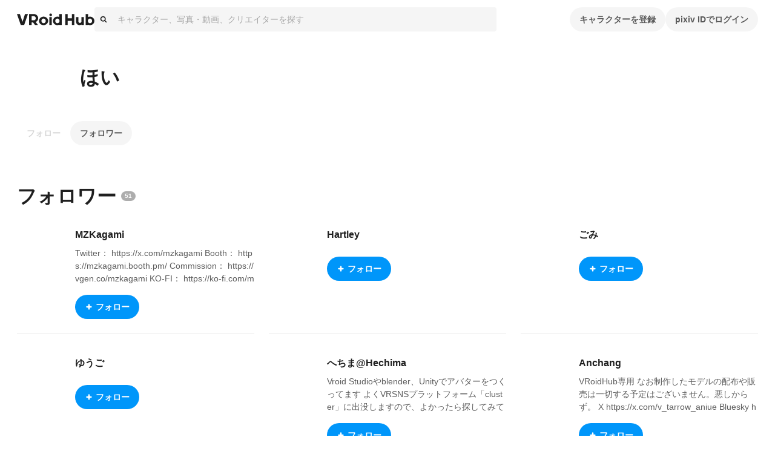

--- FILE ---
content_type: text/html; charset=utf-8
request_url: https://hub.vroid.com/users/78955496/followers
body_size: 38338
content:
<!DOCTYPE html><html lang="ja"><head><meta charSet="utf-8" data-next-head=""/><meta charSet="utf-8"/><meta name="viewport" content="width=device-width,initial-scale=1.0,minimum-scale=1.0,maximum-scale=5" data-next-head=""/><script src="https://www.googletagmanager.com/gtag/js?id=G-JMS7WWJ8HD" nonce="+jaN0C/IByQ4dhiNFYRDIg==" async="" defer=""></script><title data-next-head="">VRoid Hub</title><meta name="description" content="VRoid Hubは、3Dキャラクターのための投稿・共有プラットフォームです。モデルデータをアップロードするだけでキャラクターが活き活きとアニメーションするプロフィールページを作成でき、利用条件と共にモデルデータを配布することもできます。登録した3Dモデルは、VRoid Hubと連携した各種VR/ARプラットフォームや3Dコンテンツ上で利用可能です" data-next-head=""/><link rel="alternate" hrefLang="en" href="https://hub.vroid.com/en/users/78955496/followers" data-next-head=""/><link rel="alternate" hrefLang="ja" href="https://hub.vroid.com/users/78955496/followers" data-next-head=""/><link rel="alternate" hrefLang="x-default" href="https://hub.vroid.com/en/users/78955496/followers" data-next-head=""/><meta property="og:title" content="VRoid Hub" data-next-head=""/><meta property="og:url" content="https://hub.vroid.com/users/78955496/followers" data-next-head=""/><meta property="og:type" content="article" data-next-head=""/><meta property="og:locale" content="ja" data-next-head=""/><meta property="og:image" content="https://hub.vroid.com/public/images/ogp/default_ja.png" data-next-head=""/><meta property="og:site_name" content="VRoid Hub" data-next-head=""/><meta property="og:description" content="VRoid Hubは、3Dキャラクターのための投稿・共有プラットフォームです。モデルデータをアップロードするだけでキャラクターが活き活きとアニメーションするプロフィールページを作成でき、利用条件と共にモデルデータを配布することもできます。登録した3Dモデルは、VRoid Hubと連携した各種VR/ARプラットフォームや3Dコンテンツ上で利用可能です" data-next-head=""/><meta name="twitter:card" content="summary_large_image" data-next-head=""/><meta name="twitter:site" content="@vroid_pixiv" data-next-head=""/><meta name="twitter:title" content="VRoid Hub" data-next-head=""/><meta name="twitter:image" content="https://hub.vroid.com/public/images/ogp/default_ja.png" data-next-head=""/><meta name="twitter:description" content="VRoid Hubは、3Dキャラクターのための投稿・共有プラットフォームです。モデルデータをアップロードするだけでキャラクターが活き活きとアニメーションするプロフィールページを作成でき、利用条件と共にモデルデータを配布することもできます。登録した3Dモデルは、VRoid Hubと連携した各種VR/ARプラットフォームや3Dコンテンツ上で利用可能です" data-next-head=""/><meta http-equiv="X-UA-Compatible" content="IE=edge"/><link nonce="+jaN0C/IByQ4dhiNFYRDIg==" rel="preload" href="/_next/static/css/78e108d4f5e410d5.css" as="style"/><meta name="sentry-trace" content="3ac6072738c0f064a01dc7448f8fde2e-992d1d3130538724-0"/><meta name="baggage" content="sentry-environment=production,sentry-release=6386326f1f3e2dabb1cd09fb15f38b92fa24940b,sentry-public_key=0f497e601fb145aa98d02236745d9648,sentry-trace_id=3ac6072738c0f064a01dc7448f8fde2e,sentry-sampled=false"/><script nonce="+jaN0C/IByQ4dhiNFYRDIg==">(function(w,d,s,l,i){w[l]=w[l]||[];w[l].push({'gtm.start':new Date().getTime(),event:'gtm.js'});var f=d.getElementsByTagName(s)[0],j=d.createElement(s),dl=l!='dataLayer'?'&l='+l:'';j.async=true;j.src='https://www.googletagmanager.com/gtm.js?id='+i+dl;f.parentNode.insertBefore(j,f);})(window,document,'script','dataLayer','GTM-5VTNSVM');</script><style>
@layer reset {
/*! minireset.css v0.0.6 | MIT License | github.com/jgthms/minireset.css */
html,body,p,ol,ul,li,dl,dt,dd,blockquote,figure,fieldset,legend,textarea,pre,iframe,hr,h1,h2,h3,h4,h5,h6{margin:0;padding:0}h1,h2,h3,h4,h5,h6{font-size:100%;font-weight:normal}ul{list-style:none}button,input,select,textarea{margin:0}html{box-sizing:border-box}*,*::before,*::after{box-sizing:inherit}img,video{height:auto;max-width:100%}iframe{border:0}table{border-collapse:collapse;border-spacing:0}td,th{padding:0}td:not([align]),th:not([align]){text-align:left}}</style><style></style><style data-styled="" data-styled-version="5.3.11">.MVbOf{width:1em;height:1em;fill:currentColor;}/*!sc*/
data-styled.g2[id="sc-662a60cc-0"]{content:"MVbOf,"}/*!sc*/
.cJcCoV{bottom:0;box-sizing:border-box;width:100%;height:64px;padding:16px;position:static;height:auto;margin-top:64px;}/*!sc*/
@media (min-width:801px){.cJcCoV{display:none;}}/*!sc*/
.nfJLv{bottom:0;box-sizing:border-box;width:100%;height:64px;padding:16px;margin-top:64px;}/*!sc*/
@media (max-width:800px){.nfJLv{display:none;}}/*!sc*/
data-styled.g7[id="sc-1d49e688-0"]{content:"cJcCoV,nfJLv,"}/*!sc*/
.suUIL{display:-webkit-box;display:-webkit-flex;display:-ms-flexbox;display:flex;-webkit-flex-wrap:wrap;-ms-flex-wrap:wrap;flex-wrap:wrap;max-width:1224px;margin:0 auto;}/*!sc*/
data-styled.g8[id="sc-1d49e688-1"]{content:"suUIL,"}/*!sc*/
.eihFJt{margin-right:16px;padding:8px 0;}/*!sc*/
@media (max-width:800px){.eihFJt{padding-bottom:0;}}/*!sc*/
.vPgYe{margin-right:16px;padding:8px 0;color:rgba(0,0,0,.32);}/*!sc*/
.vPgYe:hover{color:#0096fa;}/*!sc*/
@media (max-width:800px){.vPgYe{padding-bottom:0;}}/*!sc*/
data-styled.g9[id="sc-1d49e688-2"]{content:"eihFJt,vPgYe,"}/*!sc*/
@media (max-width:800px){.eEGTxV{width:100%;}}/*!sc*/
data-styled.g10[id="sc-1d49e688-3"]{content:"eEGTxV,"}/*!sc*/
.gXwfJP{line-height:1;cursor:pointer;}/*!sc*/
data-styled.g12[id="sc-291f46e0-1"]{content:"gXwfJP,"}/*!sc*/
.deRmgD{font-size:1.714em;}/*!sc*/
data-styled.g13[id="sc-291f46e0-2"]{content:"deRmgD,"}/*!sc*/
.hNmpcw{position:relative;display:contents;}/*!sc*/
data-styled.g19[id="sc-8374ed81-0"]{content:"hNmpcw,"}/*!sc*/
:root{--charcoal-assertive:#ff2b00;--charcoal-assertive-hover:#f52900;--charcoal-assertive-press:#d62400;--charcoal-background1:#ffffff;--charcoal-background1-hover:#f5f5f5;--charcoal-background1-press:#d6d6d6;--charcoal-background2:#f5f5f5;--charcoal-background2-hover:#ebebeb;--charcoal-background2-press:#cecece;--charcoal-border:rgba(0,0,0,0.08);--charcoal-border-hover:rgba(0,0,0,0.1168);--charcoal-border-press:rgba(0,0,0,0.2272);--charcoal-brand:#0096fa;--charcoal-brand-hover:#0090f0;--charcoal-brand-press:#007ed2;--charcoal-icon6:rgba(255,255,255,0.28);--charcoal-icon6-hover:rgba(222,222,222,0.3088);--charcoal-icon6-press:rgba(152,152,152,0.3952);--charcoal-link1:#3d7699;--charcoal-link1-hover:#3b7193;--charcoal-link1-press:#336381;--charcoal-link2:rgba(255,255,255,0.36);--charcoal-link2-hover:rgba(229,229,229,0.3856);--charcoal-link2-press:rgba(167,167,167,0.4624);--charcoal-success:#b1cc29;--charcoal-success-hover:#aac427;--charcoal-success-press:#95ab22;--charcoal-surface1:#ffffff;--charcoal-surface1-hover:#f5f5f5;--charcoal-surface1-press:#d6d6d6;--charcoal-surface10:rgba(0,0,0,0.16);--charcoal-surface10-hover:rgba(0,0,0,0.1936);--charcoal-surface10-press:rgba(0,0,0,0.2944);--charcoal-surface2:rgba(0,0,0,0.02);--charcoal-surface2-hover:rgba(0,0,0,0.0592);--charcoal-surface2-press:rgba(0,0,0,0.17679999999999998);--charcoal-surface3:rgba(0,0,0,0.04);--charcoal-surface3-hover:rgba(0,0,0,0.0784);--charcoal-surface3-press:rgba(0,0,0,0.1936);--charcoal-surface4:rgba(0,0,0,0.32);--charcoal-surface4-hover:rgba(0,0,0,0.3472);--charcoal-surface4-press:rgba(0,0,0,0.4288);--charcoal-surface6:rgba(0,0,0,0.88);--charcoal-surface6-hover:rgba(0,0,0,0.8848);--charcoal-surface6-press:rgba(0,0,0,0.8992);--charcoal-surface7:rgba(0,0,0,0.02);--charcoal-surface7-hover:rgba(0,0,0,0.0592);--charcoal-surface7-press:rgba(0,0,0,0.17679999999999998);--charcoal-surface8:rgba(0,0,0,0.88);--charcoal-surface8-hover:rgba(0,0,0,0.8848);--charcoal-surface8-press:rgba(0,0,0,0.8992);--charcoal-surface9:#ffffff;--charcoal-surface9-hover:#f5f5f5;--charcoal-surface9-press:#d6d6d6;--charcoal-text1:#1f1f1f;--charcoal-text1-hover:#1e1e1e;--charcoal-text1-press:#1a1a1a;--charcoal-text2:#474747;--charcoal-text2-hover:#444;--charcoal-text2-press:#3c3c3c;--charcoal-text3:#858585;--charcoal-text3-hover:#808080;--charcoal-text3-press:#707070;--charcoal-text4:#adadad;--charcoal-text4-hover:#a6a6a6;--charcoal-text4-press:#919191;--charcoal-text5:#ffffff;--charcoal-text5-hover:#f5f5f5;--charcoal-text5-press:#d6d6d6;--charcoal-transparent:rgba(0,0,0,0);--charcoal-transparent-hover:rgba(0,0,0,0.04);--charcoal-transparent-press:rgba(0,0,0,0.16);--charcoal-updatedItem:rgba(0,150,250,0.04);--charcoal-updatedItem-hover:rgba(0,73,122,0.0784);--charcoal-updatedItem-press:rgba(0,26,43,0.1936);--charcoal-warning:#ffaf0f;--charcoal-warning-hover:#f5a80e;--charcoal-warning-press:#d6930d;--charcoal-gray10:#f5f5f5;--charcoal-gray10-hover:#ebebeb;--charcoal-gray10-press:#cecece;--charcoal-gray20:#ebebeb;--charcoal-gray20-hover:#e2e2e2;--charcoal-gray20-press:#c5c5c5;--charcoal-gray30:#d6d6d6;--charcoal-gray30-hover:#cdcdcd;--charcoal-gray30-press:#b4b4b4;--charcoal-gray40:#adadad;--charcoal-gray40-hover:#a6a6a6;--charcoal-gray40-press:#919191;--charcoal-gray50:#858585;--charcoal-gray50-hover:#808080;--charcoal-gray50-press:#707070;--charcoal-gray60:#5c5c5c;--charcoal-gray60-hover:#585858;--charcoal-gray60-press:#4d4d4d;--charcoal-gray70:#474747;--charcoal-gray70-hover:#444;--charcoal-gray70-press:#3c3c3c;--charcoal-gray80:#333;--charcoal-gray80-hover:#313131;--charcoal-gray80-press:#2b2b2b;--charcoal-gray90:#1f1f1f;--charcoal-gray90-hover:#1e1e1e;--charcoal-gray90-press:#1a1a1a;--charcoal-blackFade10:rgba(0,0,0,.04);--charcoal-blackFade10-hover:rgba(0,0,0,0.0784);--charcoal-blackFade10-press:rgba(0,0,0,0.1936);--charcoal-blackFade20:rgba(0,0,0,.08);--charcoal-blackFade20-hover:rgba(0,0,0,0.1168);--charcoal-blackFade20-press:rgba(0,0,0,0.2272);--charcoal-blackFade30:rgba(0,0,0,.16);--charcoal-blackFade30-hover:rgba(0,0,0,0.1936);--charcoal-blackFade30-press:rgba(0,0,0,0.2944);--charcoal-blackFade40:rgba(0,0,0,.32);--charcoal-blackFade40-hover:rgba(0,0,0,0.3472);--charcoal-blackFade40-press:rgba(0,0,0,0.4288);--charcoal-blackFade50:rgba(0,0,0,.48);--charcoal-blackFade50-hover:rgba(0,0,0,0.5008);--charcoal-blackFade50-press:rgba(0,0,0,0.5632);--charcoal-blackFade60:rgba(0,0,0,.64);--charcoal-blackFade60-hover:rgba(0,0,0,0.6544);--charcoal-blackFade60-press:rgba(0,0,0,0.6976);--charcoal-blackFade90:rgba(0,0,0,.88);--charcoal-blackFade90-hover:rgba(0,0,0,0.8848);--charcoal-blackFade90-press:rgba(0,0,0,0.8992);--charcoal-blue00:#e9f5fe;--charcoal-blue00-hover:#e0ebf4;--charcoal-blue00-press:#c4ced5;--charcoal-blue50:#0096fa;--charcoal-blue50-hover:#0090f0;--charcoal-blue50-press:#007ed2;--charcoal-blue60:#007dd1;--charcoal-blue60-hover:#0078c9;--charcoal-blue60-press:#0069b0;--charcoal-blue70:#0066ab;--charcoal-blue70-hover:#0062a4;--charcoal-blue70-press:#005690;--charcoal-black:#000;--charcoal-black-hover:#000;--charcoal-black-press:#000;--charcoal-white:#fff;--charcoal-white-hover:#f5f5f5;--charcoal-white-press:#d6d6d6;--charcoal-whiteFade00:rgba(255,255,255,.12);--charcoal-whiteFade00-hover:rgba(189,189,189,0.1552);--charcoal-whiteFade00-press:rgba(99,99,99,0.26080000000000003);--charcoal-whiteFade40:rgba(255,255,255,.52);--charcoal-whiteFade40-hover:rgba(236,236,236,0.5392);--charcoal-whiteFade40-press:rgba(187,187,187,0.5968);--charcoal-whiteFade50:rgba(255,255,255,.68);--charcoal-whiteFade50-hover:rgba(240,240,240,0.6928000000000001);--charcoal-whiteFade50-press:rgba(199,199,199,0.7312000000000001);--charcoal-whiteFade60:rgba(255,255,255,.84);--charcoal-whiteFade60-hover:rgba(243,243,243,0.8463999999999999);--charcoal-whiteFade60-press:rgba(208,208,208,0.8655999999999999);--charcoal-whiteFade90:rgba(255,255,255,.98);--charcoal-whiteFade90-hover:rgba(245,245,245,0.9808);--charcoal-whiteFade90-press:rgba(214,214,214,0.9832);--charcoal-red:#ff2b00;--charcoal-red-hover:#f52900;--charcoal-red-press:#d62400;--charcoal-yellow:#FAED4C;--charcoal-yellow-hover:#f0e449;--charcoal-yellow-press:#d2c740;--charcoal-orange:#E8722B;--charcoal-orange-hover:#df6d29;--charcoal-orange-press:#c36024;--charcoal-orangeFade:rgba(232,114,43,.48);--charcoal-orangeFade-hover:rgba(213,105,40,0.5008);--charcoal-orangeFade-press:rgba(166,82,31,0.5632);--charcoal-assertiveRedHover:#d62400;--charcoal-assertiveRedHover-hover:#cd2300;--charcoal-assertiveRedHover-press:#b41e00;--charcoal-assertiveRed:rgba(255,43,0,0.32);--charcoal-assertiveRed-hover:rgba(226,38,0,0.3472);--charcoal-assertiveRed-press:rgba(160,27,0,0.4288);--charcoal-redLight:#fbeae7;--charcoal-redLight-hover:#f1e1de;--charcoal-redLight-press:#d3c5c2;--charcoal-r18:#ff4060;--charcoal-r18-hover:#f53d5c;--charcoal-r18-press:#d63651;--charcoal-eventOpen:#ff4060;--charcoal-eventOpen-hover:#f53d5c;--charcoal-eventOpen-press:#d63651;--charcoal-adultPale:#ffecec;--charcoal-adultPale-hover:#f5e3e3;--charcoal-adultPale-press:#d6c6c6;--charcoal-heart:#ff4060;--charcoal-heart-hover:#f53d5c;--charcoal-heart-press:#d63651;--charcoal-booth:#fc4d50;--charcoal-booth-hover:#f24a4d;--charcoal-booth-press:#d44143;--charcoal-boothFade50:rgba(252,77,80,0.48);--charcoal-boothFade50-hover:rgba(232,71,74,0.5008);--charcoal-boothFade50-press:rgba(180,55,57,0.5632);--charcoal-boothFade60:rgba(252,77,80,0.64);--charcoal-boothFade60-hover:rgba(237,72,75,0.6544);--charcoal-boothFade60-press:rgba(194,59,62,0.6976);--charcoal-licenseOk:#b1cc29;--charcoal-licenseOk-hover:#aac427;--charcoal-licenseOk-press:#95ab22;--charcoal-updated:#b1cc29;--charcoal-updated-hover:#aac427;--charcoal-updated-press:#95ab22;--charcoal-neoketOk:#2c8dff;--charcoal-neoketOk-hover:#2a87f5;--charcoal-neoketOk-press:#2576d6;--charcoal-neoketNg:rgba(0,0,0,0.64);--charcoal-neoketNg-hover:rgba(0,0,0,0.6544);--charcoal-neoketNg-press:rgba(0,0,0,0.6976);--charcoal-info:#ccc;--charcoal-info-hover:#c4c4c4;--charcoal-info-press:#ababab;--charcoal-twitter:rgb(0 173 237);--charcoal-twitter-hover:#00a6e4;--charcoal-twitter-press:#0091c7;--charcoal-twitterX:#0f1419;--charcoal-twitterX-hover:#0e1318;--charcoal-twitterX-press:#0d1115;--charcoal-facebook:#1877F2;--charcoal-facebook-hover:#1772e8;--charcoal-facebook-press:#1464cb;--charcoal-line:#00B900;--charcoal-line-hover:#00b200;--charcoal-line-press:#009b00;--charcoal-mask:rgba(0 0 0 / 2%);--charcoal-mask-hover:rgba(0,0,0,0.0592);--charcoal-mask-press:rgba(0,0,0,0.17679999999999998);--charcoal-surface1Hover:#f5f5f5;--charcoal-surface1Hover-hover:#ebebeb;--charcoal-surface1Hover-press:#cecece;--charcoal-surface1Press:#d6d6d6;--charcoal-surface1Press-hover:#cdcdcd;--charcoal-surface1Press-press:#b4b4b4;--charcoal-background2Fade80:#f5f5f5cc;--charcoal-background2Fade80-hover:rgba(233,233,233,0.808);--charcoal-background2Fade80-press:rgba(198,198,198,0.8320000000000001);--charcoal-link1Hover:#3b7193;--charcoal-link1Hover-hover:#396c8d;--charcoal-link1Hover-press:#325f7b;--charcoal-link1Press:#336381;--charcoal-link1Press-hover:#315f7c;--charcoal-link1Press-press:#2b536c;--charcoal-border-default:rgba(0,0,0,0.08);--charcoal-border-default-hover:rgba(0,0,0,0.1168);--charcoal-border-default-press:rgba(0,0,0,0.2272);}/*!sc*/
data-styled.g24[id="sc-global-gWmEJC1"]{content:"sc-global-gWmEJC1,"}/*!sc*/
.iUeOlB{width:calc(8px * 16);height:calc(8px * 5);color:#1f1f1f;vertical-align:middle;}/*!sc*/
@media (max-width:800px){.iUeOlB{position:absolute;left:50%;height:calc(8px * 2);-webkit-transform:translateX(-50%);-ms-transform:translateX(-50%);transform:translateX(-50%);}}/*!sc*/
data-styled.g33[id="sc-766c1572-0"]{content:"iUeOlB,"}/*!sc*/
.ihRgkT{width:calc(8px * 16);height:calc(8px * 5);color:#1f1f1f;vertical-align:middle;}/*!sc*/
@media (max-width:800px){.ihRgkT{position:absolute;left:50%;height:calc(8px * 2);-webkit-transform:translateX(-50%);-ms-transform:translateX(-50%);transform:translateX(-50%);}}/*!sc*/
data-styled.g35[id="sc-766c1572-2"]{content:"ihRgkT,"}/*!sc*/
.jSrMtP{display:-webkit-inline-box;display:-webkit-inline-flex;display:-ms-inline-flexbox;display:inline-flex;-webkit-align-items:center;-webkit-box-align:center;-ms-flex-align:center;align-items:center;-webkit-box-pack:space-around;-webkit-justify-content:space-around;-ms-flex-pack:space-around;justify-content:space-around;min-height:40px;padding:0 16px;overflow:hidden;color:rgba(0,0,0,.64);vertical-align:middle;font-family:inherit;font-size:14px;line-height:22px;font-weight:bold;text-align:center;white-space:nowrap;background-color:rgba(0,0,0,.04);border:none;border-radius:20px;outline:none;cursor:pointer;-webkit-user-select:none;-moz-user-select:none;-ms-user-select:none;user-select:none;color:#fff;background-color:#0096fa;}/*!sc*/
.jSrMtP svg{font-size:2em;}/*!sc*/
.jSrMtP[aria-label]{overflow:visible;position:relative;}/*!sc*/
.jSrMtP[aria-label]::before{-webkit-transition:0.2s all ease-in-out;transition:0.2s all ease-in-out;opacity:0;display:block;position:absolute;content:attr(aria-label);width:-webkit-fit-content;width:-moz-fit-content;width:fit-content;background:var(--charcoal-color-container-hud-default);color:var(--charcoal-color-text-on-hud-default);font-size:var(--charcoal-text-font-size-caption-s);line-height:var(--charcoal-text-line-height-caption-s);padding:var(--charcoal-space-layout-10) var(--charcoal-space-layout-25);border-radius:var(--charcoal-radius-s);bottom:calc(100% + 4px);}/*!sc*/
@media (min-width:801px){.jSrMtP[aria-label]:hover::before{opacity:1;}}/*!sc*/
.jSrMtP:hover{background-color:rgba(0,0,0,.08);}/*!sc*/
.jSrMtP:focus{box-shadow:0 0 0 4px rgba(0,150,250,0.32);}/*!sc*/
.jSrMtP:active{background-color:rgba(0,0,0,.16);}/*!sc*/
.jSrMtP:focus{background-color:#0096fa;}/*!sc*/
.jSrMtP:hover{background-color:#007dd1;}/*!sc*/
.jSrMtP:active{background-color:#0066ab;}/*!sc*/
.gbNZPl{display:-webkit-inline-box;display:-webkit-inline-flex;display:-ms-inline-flexbox;display:inline-flex;-webkit-align-items:center;-webkit-box-align:center;-ms-flex-align:center;align-items:center;-webkit-box-pack:space-around;-webkit-justify-content:space-around;-ms-flex-pack:space-around;justify-content:space-around;min-height:40px;padding:0 16px;overflow:hidden;color:rgba(0,0,0,.64);vertical-align:middle;font-family:inherit;font-size:14px;line-height:22px;font-weight:bold;text-align:center;white-space:nowrap;background-color:rgba(0,0,0,.04);border:none;border-radius:20px;outline:none;cursor:pointer;-webkit-user-select:none;-moz-user-select:none;-ms-user-select:none;user-select:none;}/*!sc*/
.gbNZPl svg{font-size:2em;}/*!sc*/
.gbNZPl[aria-label]{overflow:visible;position:relative;}/*!sc*/
.gbNZPl[aria-label]::before{-webkit-transition:0.2s all ease-in-out;transition:0.2s all ease-in-out;opacity:0;display:block;position:absolute;content:attr(aria-label);width:-webkit-fit-content;width:-moz-fit-content;width:fit-content;background:var(--charcoal-color-container-hud-default);color:var(--charcoal-color-text-on-hud-default);font-size:var(--charcoal-text-font-size-caption-s);line-height:var(--charcoal-text-line-height-caption-s);padding:var(--charcoal-space-layout-10) var(--charcoal-space-layout-25);border-radius:var(--charcoal-radius-s);bottom:calc(100% + 4px);}/*!sc*/
@media (min-width:801px){.gbNZPl[aria-label]:hover::before{opacity:1;}}/*!sc*/
.gbNZPl:hover{background-color:rgba(0,0,0,.08);}/*!sc*/
.gbNZPl:focus{box-shadow:0 0 0 4px rgba(0,150,250,0.32);}/*!sc*/
.gbNZPl:active{background-color:rgba(0,0,0,.16);}/*!sc*/
.hvSNIW{display:-webkit-inline-box;display:-webkit-inline-flex;display:-ms-inline-flexbox;display:inline-flex;-webkit-align-items:center;-webkit-box-align:center;-ms-flex-align:center;align-items:center;-webkit-box-pack:space-around;-webkit-justify-content:space-around;-ms-flex-pack:space-around;justify-content:space-around;min-height:40px;padding:0 16px;overflow:hidden;color:rgba(0,0,0,.64);vertical-align:middle;font-family:inherit;font-size:14px;line-height:22px;font-weight:bold;text-align:center;white-space:nowrap;background-color:rgba(0,0,0,.04);border:none;border-radius:20px;outline:none;cursor:pointer;-webkit-user-select:none;-moz-user-select:none;-ms-user-select:none;user-select:none;background-color:transparent;color:rgba(0,0,0,.16);}/*!sc*/
.hvSNIW svg{font-size:2em;}/*!sc*/
.hvSNIW[aria-label]{overflow:visible;position:relative;}/*!sc*/
.hvSNIW[aria-label]::before{-webkit-transition:0.2s all ease-in-out;transition:0.2s all ease-in-out;opacity:0;display:block;position:absolute;content:attr(aria-label);width:-webkit-fit-content;width:-moz-fit-content;width:fit-content;background:var(--charcoal-color-container-hud-default);color:var(--charcoal-color-text-on-hud-default);font-size:var(--charcoal-text-font-size-caption-s);line-height:var(--charcoal-text-line-height-caption-s);padding:var(--charcoal-space-layout-10) var(--charcoal-space-layout-25);border-radius:var(--charcoal-radius-s);bottom:calc(100% + 4px);}/*!sc*/
@media (min-width:801px){.hvSNIW[aria-label]:hover::before{opacity:1;}}/*!sc*/
.hvSNIW:hover{background-color:rgba(0,0,0,.08);}/*!sc*/
.hvSNIW:focus{box-shadow:0 0 0 4px rgba(0,150,250,0.32);}/*!sc*/
.hvSNIW:active{background-color:rgba(0,0,0,.16);}/*!sc*/
.bLcsjP{display:-webkit-inline-box;display:-webkit-inline-flex;display:-ms-inline-flexbox;display:inline-flex;-webkit-align-items:center;-webkit-box-align:center;-ms-flex-align:center;align-items:center;-webkit-box-pack:space-around;-webkit-justify-content:space-around;-ms-flex-pack:space-around;justify-content:space-around;min-height:40px;padding:0 16px;overflow:hidden;color:rgba(0,0,0,.64);vertical-align:middle;font-family:inherit;font-size:14px;line-height:22px;font-weight:bold;text-align:center;white-space:nowrap;background-color:rgba(0,0,0,.04);border:none;border-radius:20px;outline:none;cursor:pointer;-webkit-user-select:none;-moz-user-select:none;-ms-user-select:none;user-select:none;color:#fff;background-color:#0096fa;height:32px;min-height:auto;padding:0 16px;font-size:12px;line-height:16px;}/*!sc*/
.bLcsjP svg{font-size:2em;}/*!sc*/
.bLcsjP[aria-label]{overflow:visible;position:relative;}/*!sc*/
.bLcsjP[aria-label]::before{-webkit-transition:0.2s all ease-in-out;transition:0.2s all ease-in-out;opacity:0;display:block;position:absolute;content:attr(aria-label);width:-webkit-fit-content;width:-moz-fit-content;width:fit-content;background:var(--charcoal-color-container-hud-default);color:var(--charcoal-color-text-on-hud-default);font-size:var(--charcoal-text-font-size-caption-s);line-height:var(--charcoal-text-line-height-caption-s);padding:var(--charcoal-space-layout-10) var(--charcoal-space-layout-25);border-radius:var(--charcoal-radius-s);bottom:calc(100% + 4px);}/*!sc*/
@media (min-width:801px){.bLcsjP[aria-label]:hover::before{opacity:1;}}/*!sc*/
.bLcsjP:hover{background-color:rgba(0,0,0,.08);}/*!sc*/
.bLcsjP:focus{box-shadow:0 0 0 4px rgba(0,150,250,0.32);}/*!sc*/
.bLcsjP:active{background-color:rgba(0,0,0,.16);}/*!sc*/
.bLcsjP:focus{background-color:#0096fa;}/*!sc*/
.bLcsjP:hover{background-color:#007dd1;}/*!sc*/
.bLcsjP:active{background-color:#0066ab;}/*!sc*/
.bLcsjP svg{font-size:12px;}/*!sc*/
data-styled.g39[id="sc-4d2bcbe9-2"]{content:"jSrMtP,gbNZPl,hvSNIW,bLcsjP,"}/*!sc*/
.bOGQBN{display:-webkit-box;display:-webkit-flex;display:-ms-flexbox;display:flex;padding:8px calc(8px * 2);color:#1f1f1f;font-size:1em;line-height:1.8;cursor:pointer;-webkit-transition:background-color 0.24s cubic-bezier(0.215,0.61,0.355,1);transition:background-color 0.24s cubic-bezier(0.215,0.61,0.355,1);}/*!sc*/
.bOGQBN:hover{color:inherit;background-color:rgba(0,0,0,.04);}/*!sc*/
data-styled.g52[id="sc-a93e5543-9"]{content:"bOGQBN,"}/*!sc*/
.igrSMu{border:0;border-top:1px solid #ebebeb;}/*!sc*/
@media (max-width:800px){.igrSMu{margin:8px calc(8px * 2);}}/*!sc*/
data-styled.g53[id="sc-a93e5543-10"]{content:"igrSMu,"}/*!sc*/
.INxLg{display:-webkit-box;display:-webkit-flex;display:-ms-flexbox;display:flex;padding:8px calc(8px * 2);color:#1f1f1f;font-size:1em;line-height:1.8;cursor:pointer;-webkit-transition:background-color 0.24s cubic-bezier(0.215,0.61,0.355,1);transition:background-color 0.24s cubic-bezier(0.215,0.61,0.355,1);}/*!sc*/
.INxLg:hover{color:inherit;background-color:rgba(0,0,0,.04);}/*!sc*/
data-styled.g54[id="sc-a93e5543-11"]{content:"INxLg,"}/*!sc*/
.iYXBkH{display:-webkit-box;display:-webkit-flex;display:-ms-flexbox;display:flex;padding:8px calc(8px * 2);color:#1f1f1f;font-size:1em;line-height:1.8;cursor:pointer;-webkit-transition:background-color 0.24s cubic-bezier(0.215,0.61,0.355,1);transition:background-color 0.24s cubic-bezier(0.215,0.61,0.355,1);}/*!sc*/
.iYXBkH:hover{color:inherit;background-color:rgba(0,0,0,.04);}/*!sc*/
data-styled.g55[id="sc-a93e5543-12"]{content:"iYXBkH,"}/*!sc*/
.bhthHl{border:0;border-top:1px solid #ebebeb;}/*!sc*/
@media (max-width:800px){.bhthHl{margin:8px calc(8px * 2);}}/*!sc*/
data-styled.g56[id="sc-a93e5543-13"]{content:"bhthHl,"}/*!sc*/
.jcaeke{display:-webkit-box;display:-webkit-flex;display:-ms-flexbox;display:flex;-webkit-align-items:center;-webkit-box-align:center;-ms-flex-align:center;align-items:center;width:100%;height:40px;background-color:#f5f5f5;border-radius:4px;cursor:text;}/*!sc*/
data-styled.g61[id="sc-ed7c7a69-0"]{content:"jcaeke,"}/*!sc*/
.FKOi{-webkit-flex:0 0 auto;-ms-flex:0 0 auto;flex:0 0 auto;margin:0 8px;}/*!sc*/
data-styled.g62[id="sc-ed7c7a69-1"]{content:"FKOi,"}/*!sc*/
.hBuOEg{display:block;-webkit-flex:1;-ms-flex:1;flex:1;width:100%;padding:8px;font:inherit;border:none;outline:none;-webkit-appearance:none;-moz-appearance:none;appearance:none;background:transparent;color:#5c5c5c;}/*!sc*/
.hBuOEg::-webkit-input-placeholder{color:rgba(0,0,0,.32);}/*!sc*/
.hBuOEg::-moz-placeholder{color:rgba(0,0,0,.32);}/*!sc*/
.hBuOEg:-ms-input-placeholder{color:rgba(0,0,0,.32);}/*!sc*/
.hBuOEg::placeholder{color:rgba(0,0,0,.32);}/*!sc*/
data-styled.g63[id="sc-ed7c7a69-2"]{content:"hBuOEg,"}/*!sc*/
.ffAKpy{height:calc(8px * 3);margin-left:calc(8px * -3);color:#adadad;font-size:calc(8px * 3);line-height:1;}/*!sc*/
data-styled.g68[id="sc-4a8c1a90-3"]{content:"ffAKpy,"}/*!sc*/
.hxSlmc{position:relative;width:100%;}/*!sc*/
data-styled.g74[id="sc-4a8c1a90-9"]{content:"hxSlmc,"}/*!sc*/
.fDvgyk{position:absolute;top:calc(8px * 1.5);right:calc(8px * 2);overflow:visible;}/*!sc*/
data-styled.g75[id="sc-4a8c1a90-10"]{content:"fDvgyk,"}/*!sc*/
.bRgjbJ{padding:calc(8px * 2) 0;color:#333;font-weight:bold;text-align:center;}/*!sc*/
data-styled.g76[id="sc-4a8c1a90-11"]{content:"bRgjbJ,"}/*!sc*/
.HtELB{-webkit-flex:1;-ms-flex:1;flex:1;margin:6px -16px 0;overflow:auto;-webkit-overflow-scrolling:touch;}/*!sc*/
data-styled.g77[id="sc-4a8c1a90-12"]{content:"HtELB,"}/*!sc*/
.dlYvzn{position:fixed;top:0;left:0;display:-webkit-box;display:-webkit-flex;display:-ms-flexbox;display:flex;-webkit-flex-flow:column;-ms-flex-flow:column;flex-flow:column;width:100vw;height:100vh;padding:0 16px;background-color:#fff;opacity:0;pointer-events:none;-webkit-transition:opacity 0.24s cubic-bezier(0.215,0.61,0.355,1);transition:opacity 0.24s cubic-bezier(0.215,0.61,0.355,1);}/*!sc*/
data-styled.g78[id="sc-4a8c1a90-13"]{content:"dlYvzn,"}/*!sc*/
.hMwlsQ{width:100%;}/*!sc*/
data-styled.g81[id="sc-21416ea5-0"]{content:"hMwlsQ,"}/*!sc*/
.hFZMNP{width:calc(8px * 22.5);height:calc(8px * 3.5);margin-bottom:calc(8px * 7);}/*!sc*/
data-styled.g82[id="sc-21416ea5-1"]{content:"hFZMNP,"}/*!sc*/
.ebMZcV{display:-webkit-box;display:-webkit-flex;display:-ms-flexbox;display:flex;-webkit-align-items:center;-webkit-box-align:center;-ms-flex-align:center;align-items:center;gap:8px;}/*!sc*/
data-styled.g83[id="sc-21416ea5-2"]{content:"ebMZcV,"}/*!sc*/
.jmzfAC{position:relative;display:none;-webkit-align-items:center;-webkit-box-align:center;-ms-flex-align:center;align-items:center;-webkit-box-pack:justify;-webkit-justify-content:space-between;-ms-flex-pack:justify;justify-content:space-between;height:48px;padding:calc(8px * 1.5);}/*!sc*/
@media (max-width:800px){.jmzfAC{display:-webkit-box;display:-webkit-flex;display:-ms-flexbox;display:flex;}}/*!sc*/
data-styled.g84[id="sc-21416ea5-3"]{content:"jmzfAC,"}/*!sc*/
.bIPwvC{color:#0096fa;background-color:#e9f5fe;}/*!sc*/
data-styled.g85[id="sc-21416ea5-4"]{content:"bIPwvC,"}/*!sc*/
.iGAQHg{margin-bottom:calc(8px * 1.5);font-size:0.857em;word-break:keep-all;}/*!sc*/
data-styled.g86[id="sc-21416ea5-5"]{content:"iGAQHg,"}/*!sc*/
.fYGhkR{margin-bottom:8px;padding:calc(8px * 5.25) calc(8px * 5);background-color:#f5f5f5;}/*!sc*/
data-styled.g87[id="sc-21416ea5-6"]{content:"fYGhkR,"}/*!sc*/
.ekfBSY{display:-webkit-box;display:-webkit-flex;display:-ms-flexbox;display:flex;-webkit-flex-flow:column;-ms-flex-flow:column;flex-flow:column;width:100vw;max-width:calc(8px * 32.5);height:100vh;overflow:auto;background-color:#fff;-webkit-transform:translateX(-100%);-ms-transform:translateX(-100%);transform:translateX(-100%);-webkit-transition:-webkit-transform 0.24s cubic-bezier(0.215,0.61,0.355,1);-webkit-transition:transform 0.24s cubic-bezier(0.215,0.61,0.355,1);transition:transform 0.24s cubic-bezier(0.215,0.61,0.355,1);}/*!sc*/
data-styled.g88[id="sc-21416ea5-7"]{content:"ekfBSY,"}/*!sc*/
.eyiNIp{position:fixed;top:0;left:0;width:100vw;background-color:rgba(0,0,0,.32);opacity:0;-webkit-transition:opacity 0.24s cubic-bezier(0.215,0.61,0.355,1);transition:opacity 0.24s cubic-bezier(0.215,0.61,0.355,1);pointer-events:none;}/*!sc*/
data-styled.g89[id="sc-21416ea5-8"]{content:"eyiNIp,"}/*!sc*/
.eRErLQ{display:-webkit-box;display:-webkit-flex;display:-ms-flexbox;display:flex;-webkit-align-items:center;-webkit-box-align:center;-ms-flex-align:center;align-items:center;gap:8px;-webkit-flex:1;-ms-flex:1;flex:1;max-width:800px;padding-right:8px;}/*!sc*/
data-styled.g92[id="sc-42197cdb-2"]{content:"eRErLQ,"}/*!sc*/
.dVdmmT{display:-webkit-box;display:-webkit-flex;display:-ms-flexbox;display:flex;-webkit-align-items:center;-webkit-box-align:center;-ms-flex-align:center;align-items:center;gap:8px;-webkit-flex:0 1 auto;-ms-flex:0 1 auto;flex:0 1 auto;-webkit-box-pack:end;-webkit-justify-content:flex-end;-ms-flex-pack:end;justify-content:flex-end;}/*!sc*/
data-styled.g93[id="sc-42197cdb-3"]{content:"dVdmmT,"}/*!sc*/
.gDzZma{display:-webkit-box;display:-webkit-flex;display:-ms-flexbox;display:flex;-webkit-align-items:center;-webkit-box-align:center;-ms-flex-align:center;align-items:center;-webkit-box-pack:justify;-webkit-justify-content:space-between;-ms-flex-pack:justify;justify-content:space-between;width:100%;max-width:1224px;height:64px;margin:0 auto;}/*!sc*/
@media (max-width:800px){.gDzZma{display:none;}}/*!sc*/
data-styled.g94[id="sc-42197cdb-4"]{content:"gDzZma,"}/*!sc*/
.dACGU{position:-webkit-sticky;position:sticky;top:0;right:0;left:0;z-index:200;box-sizing:border-box;-webkit-user-select:none;-moz-user-select:none;-ms-user-select:none;user-select:none;padding:0 16px;background-color:var(--charcoal-surface1);}/*!sc*/
@media (max-width:800px){.dACGU{padding:0;}}/*!sc*/
data-styled.g97[id="sc-6a32d77b-1"]{content:"dACGU,"}/*!sc*/
.jnOBJf{display:-webkit-box;display:-webkit-flex;display:-ms-flexbox;display:flex;height:100%;min-height:100vh;-webkit-flex-flow:column;-ms-flex-flow:column;flex-flow:column;box-sizing:border-box;}/*!sc*/
data-styled.g98[id="sc-cf50e522-0"]{content:"jnOBJf,"}/*!sc*/
.dNiTdy{box-sizing:border-box;display:-webkit-box;display:-webkit-flex;display:-ms-flexbox;display:flex;-webkit-flex-direction:column;-ms-flex-direction:column;flex-direction:column;height:100%;-webkit-flex:1;-ms-flex:1;flex:1;margin-bottom:auto;}/*!sc*/
data-styled.g99[id="sc-cf50e522-1"]{content:"dNiTdy,"}/*!sc*/
*,*::before,*::after{box-sizing:border-box;}/*!sc*/
html{font-family:-apple-system,Roboto,Ubuntu,Cantarell,'Noto Sans','Hiragino Kaku Gothic ProN',Meiryo,sans-serif;font-weight:400;font-size:14px;line-height:1.5;-webkit-font-smoothing:antialiased;-webkit-tap-highlight-color:transparent;color:var(--charcoal-text1);}/*!sc*/
html,body{height:100%;margin:0;}/*!sc*/
body{background-attachment:fixed;}/*!sc*/
a{color:#3d7699;-webkit-text-decoration:none;text-decoration:none;-webkit-transition:color cubic-bezier(0.215,0.61,0.355,1) 0.24s;transition:color cubic-bezier(0.215,0.61,0.355,1) 0.24s;}/*!sc*/
a:not(.charcoal-button,.charcoal-tag-item):hover{color:#3b7193;}/*!sc*/
a:not(.charcoal-button,.charcoal-tag-item):active{color:#336381;}/*!sc*/
#__next{box-sizing:border-box;height:100%;}/*!sc*/
@-webkit-keyframes tofu-loading{from{background-position:0 0px;}to{background-position:256px 0px;}}/*!sc*/
@keyframes tofu-loading{from{background-position:0 0px;}to{background-position:256px 0px;}}/*!sc*/
.ql-blank:not(:has(p br))::before{display:none;}/*!sc*/
data-styled.g100[id="sc-global-cfrFKG1"]{content:"sc-global-cfrFKG1,"}/*!sc*/
.gSWUTe{padding:16px 0;text-align:center;cursor:pointer;}/*!sc*/
data-styled.g102[id="sc-8c9da44d-0"]{content:"gSWUTe,"}/*!sc*/
.clCUhC{display:inline-block;padding:1px 6px;color:#fff;font-weight:bold;font-size:10px;line-height:1.4;vertical-align:top;border-radius:3px;background-color:rgba(0,0,0,.32);color:#fff;border-radius:10px;}/*!sc*/
data-styled.g115[id="sc-7da108b6-0"]{content:"clCUhC,"}/*!sc*/
.bMOUrf{z-index:900;display:-webkit-box;display:-webkit-flex;display:-ms-flexbox;display:flex;-webkit-align-items:center;-webkit-box-align:center;-ms-flex-align:center;align-items:center;-webkit-box-pack:space-around;-webkit-justify-content:space-around;-ms-flex-pack:space-around;justify-content:space-around;visibility:hidden;opacity:0;-webkit-transition:opacity cubic-bezier(0.215,0.61,0.355,1) 0.24s,visibility cubic-bezier(0.215,0.61,0.355,1) 0.24s;transition:opacity cubic-bezier(0.215,0.61,0.355,1) 0.24s,visibility cubic-bezier(0.215,0.61,0.355,1) 0.24s;-webkit-user-select:none;-moz-user-select:none;-ms-user-select:none;user-select:none;pointer-events:none;background-color:rgba(255,255,255,.68);pointer-events:auto;}/*!sc*/
data-styled.g180[id="sc-95bb10dd-0"]{content:"bMOUrf,"}/*!sc*/
.lDcLl{margin-right:4px;font-size:14px !important;}/*!sc*/
data-styled.g284[id="sc-ae274e64-0"]{content:"lDcLl,"}/*!sc*/
.fMsgYH{position:relative;overflow:hidden;-webkit-transition:max-height 0.3s;transition:max-height 0.3s;}/*!sc*/
data-styled.g666[id="sc-97d5b52a-0"]{content:"fMsgYH,"}/*!sc*/
.drNgrB{display:-webkit-box;display:-webkit-flex;display:-ms-flexbox;display:flex;}/*!sc*/
data-styled.g1245[id="sc-262cb447-0"]{content:"drNgrB,"}/*!sc*/
.lezmqc{display:inline-block;width:80px;height:80px;-webkit-flex:none;-ms-flex:none;flex:none;margin-right:16px;background-size:contain;border-radius:40px;}/*!sc*/
@media (max-width:800px){.lezmqc{width:48px;height:48px;margin-right:8px;}}/*!sc*/
data-styled.g1246[id="sc-262cb447-1"]{content:"lezmqc,"}/*!sc*/
.cjSIiH{display:-webkit-box;display:-webkit-flex;display:-ms-flexbox;display:flex;-webkit-align-items:center;-webkit-box-align:center;-ms-flex-align:center;align-items:center;}/*!sc*/
data-styled.g1247[id="sc-262cb447-2"]{content:"cjSIiH,"}/*!sc*/
.kjTzdH{display:none;}/*!sc*/
@media (max-width:800px){.kjTzdH{display:-webkit-box;display:-webkit-flex;display:-ms-flexbox;display:flex;-webkit-align-items:center;-webkit-box-align:center;-ms-flex-align:center;align-items:center;}}/*!sc*/
data-styled.g1248[id="sc-262cb447-3"]{content:"kjTzdH,"}/*!sc*/
.bJTFEU{margin-top:16px;}/*!sc*/
@media (max-width:800px){.bJTFEU{display:none;}}/*!sc*/
data-styled.g1249[id="sc-262cb447-4"]{content:"bJTFEU,"}/*!sc*/
.jgCelR{display:block;font-weight:bold;font-size:16px;line-height:24px;color:#1f1f1f !important;}/*!sc*/
data-styled.g1250[id="sc-262cb447-5"]{content:"jgCelR,"}/*!sc*/
.hKdBSs{max-height:4.5em;margin-top:8px;word-break:break-all;}/*!sc*/
.hKdBSs a{color:rgba(0,0,0,.64) !important;}/*!sc*/
data-styled.g1252[id="sc-262cb447-7"]{content:"hKdBSs,"}/*!sc*/
.eatOlK{box-sizing:content-box;position:relative;display:-webkit-box;display:-webkit-flex;display:-ms-flexbox;display:flex;-webkit-flex-wrap:wrap;-ms-flex-wrap:wrap;flex-wrap:wrap;-webkit-align-items:center;-webkit-box-align:center;-ms-flex-align:center;align-items:center;max-width:1224px;padding:0 16px;margin:24px auto 32px;}/*!sc*/
@media (max-width:800px){.eatOlK{-webkit-flex-flow:column;-ms-flex-flow:column;flex-flow:column;margin-top:0;padding:0;}}/*!sc*/
data-styled.g1253[id="sc-fa74fc3e-0"]{content:"eatOlK,"}/*!sc*/
.hVpRvI{display:none;width:100%;height:72px;margin-bottom:-42px;background-color:#f5f5f5;}/*!sc*/
@media (max-width:800px){.hVpRvI{display:block;}}/*!sc*/
data-styled.g1254[id="sc-fa74fc3e-1"]{content:"hVpRvI,"}/*!sc*/
.bhLAxU{width:80px;height:80px;margin-right:24px;margin-bottom:auto;background-size:contain;border-radius:50%;}/*!sc*/
@media (max-width:800px){.bhLAxU{margin-right:0;}}/*!sc*/
data-styled.g1255[id="sc-fa74fc3e-2"]{content:"bhLAxU,"}/*!sc*/
.jOSAtr{margin-top:24px;font-weight:bold;font-size:32px;line-height:40px;margin:0;}/*!sc*/
@media (max-width:800px){.jOSAtr{margin-top:4px;margin-bottom:8px;font-size:16px;line-height:24px;text-align:center;}}/*!sc*/
data-styled.g1256[id="sc-fa74fc3e-3"]{content:"jOSAtr,"}/*!sc*/
.kaSEgd{color:inherit;}/*!sc*/
.kaSEgd:hover{color:inherit;}/*!sc*/
data-styled.g1265[id="sc-fa74fc3e-12"]{content:"kaSEgd,"}/*!sc*/
.fLGaaT{max-width:calc(32px + 1224px);margin:0 auto;padding:0 16px;}/*!sc*/
data-styled.g1267[id="sc-c0ea08ba-0"]{content:"fLGaaT,"}/*!sc*/
.jQQzcs{display:-webkit-box;display:-webkit-flex;display:-ms-flexbox;display:flex;-webkit-align-items:center;-webkit-box-align:center;-ms-flex-align:center;align-items:center;margin:64px 0 32px;font-size:32px;line-height:40px;font-weight:bold;vertical-align:middle;}/*!sc*/
@media (max-width:800px){.jQQzcs{margin:48px 0 40px;font-size:20px;line-height:28px;}}/*!sc*/
data-styled.g1268[id="sc-c0ea08ba-1"]{content:"jQQzcs,"}/*!sc*/
.kYyWRi{margin-left:8px;}/*!sc*/
data-styled.g1269[id="sc-c0ea08ba-2"]{content:"kYyWRi,"}/*!sc*/
.ehttSn{display:grid;grid-template-columns:repeat(3,minmax(0,1fr));gap:36px 24px;}/*!sc*/
@media (max-width:800px){.ehttSn{grid-template-columns:repeat(1,minmax(0,1fr));gap:16px;}}/*!sc*/
data-styled.g1270[id="sc-c0ea08ba-3"]{content:"ehttSn,"}/*!sc*/
.gPNcfF{padding-bottom:24px;border-bottom:1px solid rgba(0,0,0,.08);}/*!sc*/
@media (max-width:800px){.gPNcfF{padding-bottom:16px;}}/*!sc*/
data-styled.g1271[id="sc-c0ea08ba-4"]{content:"gPNcfF,"}/*!sc*/
</style><link nonce="+jaN0C/IByQ4dhiNFYRDIg==" rel="stylesheet" href="/_next/static/css/78e108d4f5e410d5.css" data-n-g=""/><noscript data-n-css="+jaN0C/IByQ4dhiNFYRDIg=="></noscript><script defer="" nonce="+jaN0C/IByQ4dhiNFYRDIg==" noModule="" src="/_next/static/chunks/polyfills-42372ed130431b0a.js"></script><script src="/_next/static/chunks/webpack-47acc56936bf6a9b.js" nonce="+jaN0C/IByQ4dhiNFYRDIg==" defer=""></script><script src="/_next/static/chunks/main-bd5a2e7de11dba5e.js" nonce="+jaN0C/IByQ4dhiNFYRDIg==" defer=""></script><script src="/_next/static/chunks/locales-983539fa082fb9ee.js" nonce="+jaN0C/IByQ4dhiNFYRDIg==" defer=""></script><script src="/_next/static/chunks/pages/_app-5d6aa24082e6c172.js" nonce="+jaN0C/IByQ4dhiNFYRDIg==" defer=""></script><script src="/_next/static/chunks/pages/users/%5BpixivUserId%5D/followers-619f940d11975f5d.js" nonce="+jaN0C/IByQ4dhiNFYRDIg==" defer=""></script><script src="/_next/static/rqwMzBxaBo7XGRJVBYBtX/_buildManifest.js" nonce="+jaN0C/IByQ4dhiNFYRDIg==" defer=""></script><script src="/_next/static/rqwMzBxaBo7XGRJVBYBtX/_ssgManifest.js" nonce="+jaN0C/IByQ4dhiNFYRDIg==" defer=""></script></head><body><noscript><iframe src="https://www.googletagmanager.com/ns.html?id=GTM-5VTNSVM" height="0" width="0" style="display:none;visibility:hidden"></iframe></noscript><div style="display:none"><svg><defs><symbol id="addImage" viewBox="0 0 48 48"><path fill="currentColor" fill-opacity=".32" fill-rule="evenodd" d="M42 12h4c1.1 0 2-.9 2-2s-.9-2-2-2h-4V4c0-1.1-.9-2-2-2s-2 .9-2 2v4h-4c-1.1 0-2 .9-2 2s.9 2 2 2h4v4c0 1.1.9 2 2 2s2-.9 2-2zm-6 4a4 4 0 0 0 6 3.465V37a3 3 0 0 1-3 3H9a3 3 0 0 1-3-3V11a3 3 0 0 1 3-3h21.535A4 4 0 0 0 34 14h2zM22 31.02l-4.2-5.06a.987.987 0 0 0-1.56.04l-4.98 6.4a.996.996 0 0 0 .78 1.62h23.98c.82 0 1.3-.94.8-1.6l-7.02-9.36c-.4-.54-1.2-.54-1.6-.02z" clip-rule="evenodd"/></symbol><symbol id="add" viewBox="0 0 24 24"><path fill="currentColor" d="M14 10h4a2 2 0 1 1 0 4h-4v4a2 2 0 1 1-4 0v-4H6a2 2 0 1 1 0-4h4V6a2 2 0 1 1 4 0z"/></symbol><symbol id="android" viewBox="0 0 24 25"><path fill="currentColor" d="M1 18.525a10.6 10.6 0 0 1 1.625-4.912A10.46 10.46 0 0 1 6.4 10.025L4.525 6.8a.75.75 0 0 1-.013-.45.58.58 0 0 1 .263-.35q.226-.125.487-.05.264.075.388.3L7.5 9.425A11.3 11.3 0 0 1 12 8.5q2.35 0 4.5.925l1.875-3.175a.62.62 0 0 1 .387-.3.62.62 0 0 1 .488.05q.2.125.288.362a.48.48 0 0 1-.038.438l-1.9 3.225a10.46 10.46 0 0 1 3.775 3.588A10.6 10.6 0 0 1 23 18.525zm6-2.75a1.2 1.2 0 0 0 .875-.375 1.2 1.2 0 0 0 .375-.875 1.2 1.2 0 0 0-.375-.875A1.2 1.2 0 0 0 7 13.275a1.2 1.2 0 0 0-.875.375 1.2 1.2 0 0 0-.375.875q0 .5.375.875t.875.375m10 0a1.2 1.2 0 0 0 .875-.375 1.2 1.2 0 0 0 .375-.875 1.2 1.2 0 0 0-.375-.875 1.2 1.2 0 0 0-.875-.375 1.2 1.2 0 0 0-.875.375 1.2 1.2 0 0 0-.375.875q0 .5.375.875t.875.375"/></symbol><symbol id="apple" viewBox="0 0 24 25"><path fill="currentColor" d="M17.602 12.127c-.026-2.533 2.065-3.748 2.159-3.808-1.175-1.72-3.005-1.955-3.657-1.982-1.558-.158-3.04.917-3.83.917-.788 0-2.008-.894-3.3-.87-1.697.025-3.263.987-4.137 2.507-1.763 3.06-.451 7.595 1.268 10.077.84 1.215 1.841 2.58 3.156 2.53 1.267-.05 1.746-.819 3.277-.819s1.961.82 3.302.795c1.363-.026 2.226-1.239 3.06-2.457.965-1.41 1.362-2.775 1.385-2.845-.03-.013-2.657-1.02-2.683-4.045m-2.519-7.433c.698-.847 1.17-2.022 1.04-3.194-1.005.04-2.223.67-2.945 1.515-.647.75-1.214 1.945-1.062 3.094 1.123.088 2.268-.57 2.967-1.415"/></symbol><symbol id="ar" viewBox="0 0 24 24"><path d="M2 21v-4a1 1 0 0 1 2 0v3h3a1 1 0 0 1 0 2H3a1 1 0 0 1-.706-.292l-.001-.001-.001-.001A1 1 0 0 1 2 21m19 1h-4a1 1 0 0 1 0-2h3v-3a1 1 0 0 1 2 0v4a1 1 0 0 1-.292.706l-.001.001-.001.001A1 1 0 0 1 21 22m1-19v4a1 1 0 0 1-2 0V4h-3a1 1 0 0 1 0-2h4c.276 0 .525.112.706.292l.001.001.001.001c.18.181.292.43.292.706M3 2h4a1 1 0 0 1 0 2H4v3a1 1 0 0 1-2 0V3c0-.276.112-.525.292-.706l.001-.001.001-.001A1 1 0 0 1 3 2m3.303 6.134h.001l5.193-2.999h.001l.002-.001.001-.001.002-.001a1 1 0 0 1 .977-.01l.028.017 5.18 2.99.028.017a1 1 0 0 1 .201.161l.002.001q.075.079.13.17l.005.008q.091.15.125.328l.004.021.004.028.003.025.003.033.002.028v.012l.001.026v6.017a.99.99 0 0 1-.48.85l-.028.017-5.184 2.993q-.122.072-.264.107h-.002v.001a1 1 0 0 1-.228.028h-.012a1 1 0 0 1-.234-.028h-.001l-.001-.001-.006-.001-.006-.002h-.003l-.001-.001h-.002l-.01-.003-.002-.001-.006-.001-.006-.002h-.001l-.003-.001-.006-.002h-.002l-.002-.001a1 1 0 0 1-.194-.083l-.001-.001-.004-.002-.004-.002-.003-.002-5.194-2.998v-.001l-.002-.001-.002-.001-.001-.001a1 1 0 0 1-.497-.841V8.99q.002-.136.039-.268l.001-.002a1 1 0 0 1 .088-.21l.001-.002.003-.005.001-.002.001-.001v-.001q.059-.101.142-.189l.001-.001.001-.001.004-.004.004-.004.002-.003.001-.001.001-.001.006-.005.004-.004.006-.006.002-.002.001-.001.003-.003.005-.004v-.001l.001-.001q.084-.078.181-.134M11 12.577l-3.196-1.845v3.691L11 16.268zm5.196-1.845L13 12.577v3.691l3.196-1.845zM8.804 9 12 10.845 15.196 9 12 7.155z"/></symbol><symbol id="arrowRight" viewBox="0 0 24 24"><path fill="currentColor" fill-rule="evenodd" d="M12 16H5a1 1 0 0 1-1-1V9a1 1 0 0 1 1-1h7V4.414c0-.89 1.077-1.337 1.707-.707L22 12l-8.297 8.194c-.632.623-1.703.176-1.703-.712z" clip-rule="evenodd"/></symbol><symbol id="boothBag" viewBox="0 0 16 16"><path fill="currentColor" fill-rule="evenodd" d="M5.333 4a2.667 2.667 0 0 1 5.333 0h.667a2 2 0 0 1 2 2v6a2 2 0 0 1-2 2H4.667a2 2 0 0 1-2-2V6a2 2 0 0 1 2-2zm1.334 0a1.333 1.333 0 0 1 2.666 0zM5.333 5.333v1.334a.667.667 0 0 0 1.334 0V5.333h2.666v1.334a.667.667 0 0 0 1.333 0V5.333h.667c.368 0 .667.299.667.667v6a.667.667 0 0 1-.667.667H4.667A.667.667 0 0 1 4 12V6c0-.368.298-.667.667-.667z" clip-rule="evenodd"/></symbol><symbol id="booth" viewBox="0 0 32 32"><path fill="currentColor" d="M27.375 19.633H26.07V28h-2.176v-1.762c0-3.743-3.263-6.825-7.179-6.825-2.393 0-4.35 1.761-4.35 4.183v4.184H9.318v-9.028H7.796c-.653 0-1.74-.66-1.74-1.32V8.843H4.75V6.642h1.523v-.88h3.046v9.027l4.133-9.908h1.305l2.393 5.064L19.543 4h1.523l4.786 7.266v1.761l1.523 1.982z"/></symbol><symbol id="cameraVideo" viewBox="0 0 24 24"><path fill="currentColor" d="M4 6a2 2 0 0 0-2 2v8a2 2 0 0 0 2 2h10a2 2 0 0 0 2-2V8a2 2 0 0 0-2-2zm14.293 3.707 2-2c.63-.63 1.707-.184 1.707.707v7.172c0 .89-1.077 1.337-1.707.707l-2-2a1 1 0 0 1-.293-.707v-3.172a1 1 0 0 1 .293-.707"/></symbol><symbol id="camera" viewBox="0 0 32 32"><path fill="currentColor" fill-rule="evenodd" d="M13.828 5a2 2 0 0 0-1.414.586L10 8H7a2 2 0 0 0-2 2v14a2 2 0 0 0 2 2h18a2 2 0 0 0 2-2V10a2 2 0 0 0-2-2h-3l-2.414-2.414A2 2 0 0 0 18.172 5zM16 11a6 6 0 1 0 0 12 6 6 0 0 0 0-12m0 2a4 4 0 1 0 0 8 4 4 0 0 0 0-8" clip-rule="evenodd"/></symbol><symbol id="carouselNext" viewBox="0 0 24 24"><path fill="currentColor" d="M8.086 16.586a2 2 0 1 0 2.828 2.828L18.328 12l-7.414-7.414a2 2 0 1 0-2.828 2.828L12.672 12z"/></symbol><symbol id="check" viewBox="0 0 16 16"><path fill="currentColor" d="M5.707 8.293a1 1 0 0 0-1.414 1.414L7 12.414l5.707-5.707a1 1 0 0 0-1.414-1.414L7 9.586z"/></symbol><symbol id="checkboxOff" viewBox="0 0 28 28"><path fill="currentColor" fill-rule="evenodd" d="M8 6a2 2 0 0 0-2 2v12a2 2 0 0 0 2 2h12a2 2 0 0 0 2-2V8a2 2 0 0 0-2-2zM4 8a4 4 0 0 1 4-4h12a4 4 0 0 1 4 4v12a4 4 0 0 1-4 4H8a4 4 0 0 1-4-4z" clip-rule="evenodd"/></symbol><symbol id="checkboxOn" viewBox="0 0 28 28"><path fill="currentColor" fill-rule="evenodd" d="M8 6a2 2 0 0 0-2 2v12a2 2 0 0 0 2 2h12a2 2 0 0 0 2-2V8a2 2 0 0 0-2-2zM4 8a4 4 0 0 1 4-4h12a4 4 0 0 1 4 4v12a4 4 0 0 1-4 4H8a4 4 0 0 1-4-4z" clip-rule="evenodd"/><path fill="currentColor" d="M16.565 10.966a1.333 1.333 0 1 1 1.87 1.902l-5.777 5.676-2.934-2.934a1.333 1.333 0 1 1 1.885-1.886l1.066 1.065z"/></symbol><symbol id="codes" viewBox="0 0 24 24"><path fill="currentColor" d="M1 11.998a1 1 0 0 1 .293-.705l5-5a1 1 0 0 1 1.414 1.414L3.414 12l4.293 4.293a1 1 0 0 1-1.414 1.414l-5-5A1 1 0 0 1 1 12.002zm22 0a1 1 0 0 0-.293-.705l-5-5a1 1 0 0 0-1.414 1.414L20.586 12l-4.293 4.293a1 1 0 0 0 1.414 1.414l5-5a1 1 0 0 0 .293-.705z" style="fill-opacity:.64"/></symbol><symbol id="collapse" viewBox="0 0 24 24"><path fill="currentColor" fill-rule="evenodd" d="m16.879 5-2.44 2.44-1.585-1.586a.5.5 0 0 0-.854.353V12H6.207a.5.5 0 0 0-.353.854l1.585 1.585L5 16.88 7.121 19l2.44-2.44 1.585 1.586a.5.5 0 0 0 .854-.353V12h5.793a.5.5 0 0 0 .353-.854l-1.585-1.585L19 7.12z" clip-rule="evenodd"/></symbol><symbol id="commentOutline" viewBox="0 0 24 24"><path fill="currentColor" fill-rule="evenodd" d="m4.648 17.192-.451 3.611 4.252-.531a9 9 0 1 0-3.801-3.08M12 19a7 7 0 0 1-3.223-.785L6.5 18.5l.236-1.886A7 7 0 1 1 12 19" clip-rule="evenodd"/></symbol><symbol id="contextMenu" viewBox="0 0 10 8"><path fill="currentColor" d="M5 4.586 1.957 1.543A1 1 0 0 0 .543 2.957L5 7.414l4.457-4.457a1 1 0 0 0-1.414-1.414z"/></symbol><symbol id="copy" viewBox="0 0 18 18"><path fill="currentColor" fill-rule="evenodd" d="M10.688 2.25a.562.562 0 1 0 0 1.125h1.124c.518 0 .938.42.938.938v1.125h1.125V4.313c0-1.14-.923-2.063-2.062-2.063zm-6.376 10.5h1.125v1.125H4.313a2.06 2.06 0 0 1-2.062-2.062v-1.126a.562.562 0 1 1 1.125 0v1.126c0 .517.42.937.938.937M3.375 7.5a.563.563 0 0 0-1.125 0v1.125a.563.563 0 0 0 1.125 0zm3.563-4.687c0-.311.251-.563.562-.563h1.125a.563.563 0 0 1 0 1.125H7.5a.563.563 0 0 1-.562-.562M4.313 2.25c-1.14 0-2.063.923-2.063 2.063v1.125a.563.563 0 0 0 1.125 0V4.313c0-.518.42-.938.938-.938h1.125a.563.563 0 0 0 0-1.125zm4.312 4.313c-1.14 0-2.062.923-2.062 2.062v5.25c0 1.14.923 2.063 2.062 2.063h5.25c1.14 0 2.063-.924 2.063-2.063v-5.25c0-1.14-.924-2.062-2.063-2.062zm-.937 2.062c0-.518.42-.937.937-.937h5.25c.518 0 .938.42.938.937v5.25c0 .518-.42.938-.938.938h-5.25a.937.937 0 0 1-.937-.938z" clip-rule="evenodd"/></symbol><symbol id="crown" viewBox="0 0 30 30"><path fill="currentColor" fill-rule="evenodd" d="M22.07 12.426a4.5 4.5 0 0 1-2.57.802c-1.63 0-3.06-.97-3.848-2.337a2.001 2.001 0 1 0-1.304-.001c-.79 1.368-2.217 2.338-3.848 2.338a4.5 4.5 0 0 1-2.57-.802 1.876 1.876 0 1 0-1.104.323l1.95 8.578c.125.548.633.812 1.138.6 0 0 .586-.612 5.086-.612s5.086.613 5.086.613c.513.184 1.014-.06 1.138-.602l1.95-8.58A1.873 1.873 0 0 0 23.125 9a1.875 1.875 0 0 0-1.055 3.425z"/></symbol><symbol id="dotFour" viewBox="0 0 56 9"><rect width="8" height="8" y=".5" fill="currentColor" rx="4"/><rect width="8" height="8" x="16" y=".5" fill="currentColor" rx="4"/><rect width="8" height="8" x="32" y=".5" fill="currentColor" rx="4"/><rect width="8" height="8" x="48" y=".5" fill="currentColor" rx="4"/></symbol><symbol id="dot" viewBox="0 0 32 32"><path fill="currentColor" fill-rule="evenodd" d="M9 18a2 2 0 1 0 0-4 2 2 0 0 0 0 4m7 0a2 2 0 1 0 0-4 2 2 0 0 0 0 4m9-2a2 2 0 1 1-4 0 2 2 0 0 1 4 0" clip-rule="evenodd"/></symbol><symbol id="emojiMulticolor" viewBox="0 0 24 24"><path fill="currentColor" d="M8 2h8a6 6 0 0 1 6 6v8a6 6 0 0 1-6 6H8a6 6 0 0 1-6-6V8a6 6 0 0 1 6-6"/><path fill="#fff" fill-rule="evenodd" d="M4 8a4 4 0 0 1 4-4h8a4 4 0 0 1 4 4v8a4 4 0 0 1-4 4H8a4 4 0 0 1-4-4zm6 2.5a1.5 1.5 0 1 1-3 0 1.5 1.5 0 0 1 3 0m5.5 1.5a1.5 1.5 0 1 0 0-3 1.5 1.5 0 0 0 0 3m.39 3.89a5.5 5.5 0 0 1-7.78 0 1 1 0 1 1 1.415-1.415 3.5 3.5 0 0 0 4.95 0 1 1 0 1 1 1.414 1.414" clip-rule="evenodd"/></symbol><symbol id="error" viewBox="0 0 40 40"><path fill="currentColor" fill-rule="evenodd" d="M20 6.667A3.333 3.333 0 0 0 16.667 10v10.833a3.333 3.333 0 1 0 6.666 0V10A3.333 3.333 0 0 0 20 6.667m3.75 22.916a3.75 3.75 0 1 1-7.5 0 3.75 3.75 0 0 1 7.5 0" clip-rule="evenodd"/></symbol><symbol id="expand" viewBox="0 0 24 24"><path fill="currentColor" fill-rule="evenodd" d="m14.121 12 2.44-2.44 1.585 1.586a.5.5 0 0 0 .854-.353V5h-5.793a.5.5 0 0 0-.353.854l1.585 1.585L12 9.88zM9.88 12l-2.44 2.44-1.585-1.586a.5.5 0 0 0-.854.353V19h5.793a.5.5 0 0 0 .353-.854l-1.585-1.585L12 14.12 9.879 12z" clip-rule="evenodd"/></symbol><symbol id="external" viewBox="0 0 9 9"><path fill="currentColor" d="M7 3.414 1.707 8.707A1 1 0 0 1 .293 7.293L5.586 2H2a1 1 0 0 1 0-2h7v7a1 1 0 1 1-2 0z"/></symbol><symbol id="faceEdit" viewBox="0 0 24 24"><path fill="currentColor" fill-rule="evenodd" d="M6.344 16.243a1 1 0 0 1 1.414 0 6 6 0 0 0 8.485 0 1 1 0 0 1 1.414 1.414 8 8 0 0 1-11.313 0 1 1 0 0 1 0-1.414M15 5a1 1 0 0 1 1-1h3.999L20 5v1h-4a1 1 0 0 1-1-1m6 0a1 1 0 0 1-1 1V5l-.001-1A1 1 0 0 1 21 5M3 5a1 1 0 0 1 1-1h3.5A5.5 5.5 0 0 1 13 9.5V14a1 1 0 1 1-2 0V9.5A3.5 3.5 0 0 0 7.5 6H4a1 1 0 0 1-1-1" clip-rule="evenodd"/><path fill="currentColor" stroke="currentColor" stroke-width="2" d="M6 12a1 1 0 1 0 0-2 1 1 0 0 0 0 2Zm12 0a1 1 0 1 0 0-2 1 1 0 0 0 0 2Z"/></symbol><symbol id="facebook" viewBox="0 0 24 24"><path fill="currentColor" d="M22 12c0-5.523-4.477-10-10-10S2 6.477 2 12c0 4.991 3.657 9.128 8.438 9.878V14.89h-2.54V12h2.54V9.797c0-2.506 1.492-3.89 3.777-3.89 1.094 0 2.238.194 2.238.194v2.461h-1.26c-1.243 0-1.63.771-1.63 1.562V12h2.773l-.443 2.89h-2.33v6.988C18.343 21.128 22 16.991 22 12"/></symbol><symbol id="fanbox" viewBox="0 0 32 32"><path fill="currentColor" d="M7.14 9.169V7.087l3.735.005V5H4.766v10.216H7.15v-4.071h3.503V9.169z"/><path fill="currentColor" fill-rule="evenodd" d="m16.794 15.207-.428-1.861h-2.34l-.43 1.861H11.23L13.77 5h2.968l2.519 10.213zM15.23 7.21h-.06l-.889 4.35h1.787z" clip-rule="evenodd"/><path fill="currentColor" d="m22.318 8.996 2.422 6.211 2.524.006V5h-2.037l.044 6.303h-.044L22.82 5h-2.6v10.213h2.113l-.059-6.217zm1.663 14.609 1.448 3.376h2.555l-2.6-5.367 2.379-4.846H25.34l-1.3 3.101-1.285-3.101H20.29l2.36 4.86-2.57 5.353h2.47l1.43-3.376z"/><path fill="currentColor" fill-rule="evenodd" d="M20.095 21.845a8.3 8.3 0 0 1-.278 2.21 5.3 5.3 0 0 1-.798 1.709c-.33.458-.762.834-1.263 1.096a3.8 3.8 0 0 1-3.352 0 3.6 3.6 0 0 1-1.262-1.096 5.3 5.3 0 0 1-.797-1.709 8.2 8.2 0 0 1-.281-2.214 8.2 8.2 0 0 1 .274-2.2 5.1 5.1 0 0 1 .79-1.686c.33-.454.761-.825 1.261-1.082a3.9 3.9 0 0 1 3.366 0 3.6 3.6 0 0 1 1.263 1.081 5.2 5.2 0 0 1 .797 1.687c.195.719.29 1.46.281 2.204zm-2.422 0a7 7 0 0 0-.102-1.233 4 4 0 0 0-.303-.987 1.8 1.8 0 0 0-.493-.659 1.08 1.08 0 0 0-.694-.236 1.1 1.1 0 0 0-.702.236 1.8 1.8 0 0 0-.502.658 3.7 3.7 0 0 0-.293.987 7.6 7.6 0 0 0-.095 1.233q-.003.624.095 1.24c.05.344.15.68.293.996.115.256.287.482.502.663.197.162.446.25.702.246.253.003.5-.084.694-.246.211-.182.38-.409.494-.663.145-.317.247-.652.303-.996q.105-.614.103-1.239zm-6.335 2.222c.016.474-.078.945-.273 1.377-.165.35-.41.656-.716.894a2.9 2.9 0 0 1-.997.49 4.2 4.2 0 0 1-1.115.153h-3.47V16.768h3.13a5.7 5.7 0 0 1 1.034.102c.354.063.692.193.997.382.313.201.572.476.753.8.218.413.323.876.303 1.342q0 .908-.377 1.454a2.2 2.2 0 0 1-.922.785v.03a2.16 2.16 0 0 1 1.118.743c.166.214.296.456.383.713.104.305.155.626.152.948M8.902 19.77q0-.591-.34-.837a1.33 1.33 0 0 0-.797-.245h-.797v2.206h.812c.28.002.553-.089.775-.259q.347-.258.347-.865m.192 4.082a1.4 1.4 0 0 0-.111-.582 1.1 1.1 0 0 0-.293-.39 1.3 1.3 0 0 0-.414-.222 1.5 1.5 0 0 0-.45-.073h-.857v2.478h.885c.32.008.632-.1.878-.303q.363-.302.362-.908" clip-rule="evenodd"/></symbol><symbol id="fileFill" viewBox="0 0 24 24"><path fill="currentColor" fill-rule="evenodd" d="M7 2a3 3 0 0 0-3 3v14a3 3 0 0 0 3 3h10a3 3 0 0 0 3-3V8.828a2 2 0 0 0-.586-1.414l-4.828-4.828A2 2 0 0 0 13.172 2zm6 1.5V8c0 .55.45 1 1 1h4.5z" clip-rule="evenodd"/></symbol><symbol id="filter" viewBox="0 0 10 11"><path fill="currentColor" fill-rule="evenodd" d="M.099.567A1 1 0 0 1 1 0h8a1 1 0 0 1 .78 1.625L6 6.35V9a2 2 0 0 1-2 2V6.35L.22 1.626A1 1 0 0 1 .098.567z" clip-rule="evenodd"/></symbol><symbol id="fourBoxes" viewBox="0 0 24 24"><path fill="currentColor" d="M6 5a1 1 0 0 0-1 1v4.5a1 1 0 0 0 1 1h4.5a1 1 0 0 0 1-1V6a1 1 0 0 0-1-1zm7.5 0a1 1 0 0 0-1 1v4.5a1 1 0 0 0 1 1H18a1 1 0 0 0 1-1V6a1 1 0 0 0-1-1zM5 13.5a1 1 0 0 1 1-1h4.5a1 1 0 0 1 1 1V18a1 1 0 0 1-1 1H6a1 1 0 0 1-1-1zm8.5-1a1 1 0 0 0-1 1V18a1 1 0 0 0 1 1H18a1 1 0 0 0 1-1v-4.5a1 1 0 0 0-1-1z"/></symbol><symbol id="frameSize" viewBox="0 0 24 24"><path fill="currentColor" d="M6.646 5.646a.5.5 0 0 1-.353.854H5V15h1.293a.5.5 0 0 1 .353.854l-2.292 2.292a.5.5 0 0 1-.708 0l-2.292-2.292A.5.5 0 0 1 1.707 15H3V6.5H1.707a.5.5 0 0 1-.354-.854l2.293-2.292a.5.5 0 0 1 .708 0zM9 21v1.293a.5.5 0 0 1-.854.353l-2.292-2.292a.5.5 0 0 1 0-.708l2.292-2.292a.5.5 0 0 1 .854.353V19h8.5v2z"/><path fill="currentColor" d="M17.5 19v-1.293a.5.5 0 0 1 .854-.354l2.293 2.293a.5.5 0 0 1 0 .707l-2.293 2.293a.5.5 0 0 1-.854-.353zM21 6v11.172l-1.232-1.233a2.5 2.5 0 0 0-.768-.53V6a1 1 0 0 0-1-1H8.592a2.5 2.5 0 0 0-.531-.768L6.828 3H18a3 3 0 0 1 3 3"/></symbol><symbol id="gameController" viewBox="0 0 24 24"><path fill="currentColor" fill-rule="evenodd" d="M0 9.818a6 6 0 0 1 6-6h12a6 6 0 0 1 6 6v6.546a3.82 3.82 0 0 1-3.818 3.818h-1.636A2.18 2.18 0 0 1 16.364 18a2.18 2.18 0 0 0-2.182-2.182H9.818A2.18 2.18 0 0 0 7.636 18a2.18 2.18 0 0 1-2.181 2.182H3.818A3.82 3.82 0 0 1 0 16.364zm18.545 1.637a1.091 1.091 0 1 1 0 2.182 1.091 1.091 0 0 1 0-2.182M6.136 7.636H4.773v2.046H2.727v1.364h2.046v2.045h1.363v-2.045h2.046V9.682H6.136zm14.591 1.637a1.092 1.092 0 1 1-.001 2.183 1.092 1.092 0 0 1 .001-2.183m-4.363 0a1.092 1.092 0 1 1-.001 2.183 1.092 1.092 0 0 1 .001-2.183m2.181-2.182a1.092 1.092 0 1 1-.001 2.183 1.092 1.092 0 0 1 .001-2.183" clip-rule="evenodd"/></symbol><symbol id="hashtag" viewBox="0 0 16 16"><path fill="currentColor" fill-rule="evenodd" d="M7.494 3.44a1 1 0 1 0-1.988-.213L5.316 5H4.214a1 1 0 1 0 0 2h.887l-.214 2H3.786a1 1 0 1 0 0 2h.887l-.167 1.56a1 1 0 0 0 1.988.213L6.684 11h1.989l-.167 1.56a1 1 0 0 0 1.988.213l.19-1.773h1.102a1 1 0 0 0 0-2h-.887l.214-2h1.101a1 1 0 1 0 0-2h-.887l.167-1.56a1 1 0 0 0-1.988-.213L9.316 5H7.327zM8.887 9l.214-2H7.113l-.214 2z" clip-rule="evenodd"/></symbol><symbol id="help" viewBox="0 0 24 24"><circle cx="12" cy="18.5" r="1.5" fill="currentColor"/><path fill="currentColor" d="M11 15a1 1 0 1 0 2 0zM7 9a1 1 0 0 0 2 0zm8 0c0 .818-.2 1.293-.434 1.615-.253.349-.609.607-1.096.912-.434.27-1.081.635-1.566 1.14-.549.57-.904 1.317-.904 2.333h2c0-.484.145-.738.346-.948.265-.276.617-.475 1.184-.829.513-.32 1.157-.75 1.654-1.432.515-.709.816-1.61.816-2.791zM9 9a3 3 0 0 1 3-3V4a5 5 0 0 0-5 5zm3-3a3 3 0 0 1 3 3h2a5 5 0 0 0-5-5z"/></symbol><symbol id="illusts" viewBox="0 0 9 9"><path fill="currentColor" fill-rule="evenodd" d="M0 1a1 1 0 0 1 1-1h5a1 1 0 0 1 1 1v5a1 1 0 0 1-1 1H1a1 1 0 0 1-1-1zm3 8a1 1 0 0 1-1-1h4a2 2 0 0 0 2-2V2a1 1 0 0 1 1 1v5a1 1 0 0 1-1 1z" clip-rule="evenodd"/></symbol><symbol id="imageHidden" viewBox="0 0 24 24"><path fill="currentColor" d="m6.106 2.447 10 20 1.788-.894-10-20z"/><path fill="currentColor" fill-rule="evenodd" d="M21 17a3 3 0 0 1-2.768 2.991L17.236 18H18a1 1 0 0 0 1-1v-4.5l-3.611 1.806L10.236 4H18a3 3 0 0 1 3 3zm-3-8a2 2 0 1 1-4 0 2 2 0 0 1 4 0" clip-rule="evenodd"/><path fill="currentColor" d="m5 13.5 4.411-2.206L5.768 4.01A3 3 0 0 0 3 7v10a3 3 0 0 0 3 3h7.764l-1-2H6a1 1 0 0 1-1-1z"/></symbol><symbol id="image" viewBox="0 0 36 36"><path fill="currentColor" fill-rule="evenodd" d="M9 6a4.5 4.5 0 0 0-4.5 4.5v15A4.5 4.5 0 0 0 9 30h18a4.5 4.5 0 0 0 4.5-4.5v-15A4.5 4.5 0 0 0 27 6zm19.5 12.75-6 3-9-4.5-6 3v5.25A1.5 1.5 0 0 0 9 27h18a1.5 1.5 0 0 0 1.5-1.5zM27 13.5a3 3 0 1 1-6 0 3 3 0 0 1 6 0" clip-rule="evenodd"/></symbol><symbol id="images" viewBox="0 0 9 10"><path fill="currentColor" fill-rule="evenodd" d="M0 2a1 1 0 0 1 1-1h5a1 1 0 0 1 1 1v5a1 1 0 0 1-1 1H1a1 1 0 0 1-1-1zm3 8a1 1 0 0 1-1-1h4a2 2 0 0 0 2-2V3a1 1 0 0 1 1 1v5a1 1 0 0 1-1 1z" clip-rule="evenodd"/></symbol><symbol id="info" viewBox="0 0 16 16"><path fill="currentColor" fill-rule="evenodd" d="M0 8a8 8 0 1 0 16 0A8 8 0 0 0 0 8m14 0A6 6 0 1 1 2 8a6 6 0 0 1 12 0" clip-rule="evenodd"/><path fill="currentColor" fill-rule="evenodd" d="M9.25 5a1.25 1.25 0 1 1-2.5 0 1.25 1.25 0 0 1 2.5 0M7 11.25v-3.5a1 1 0 0 1 2 0v3.5a1 1 0 1 1-2 0" clip-rule="evenodd"/></symbol><symbol id="inlineDownload" viewBox="0 0 11 12"><path fill="currentColor" fill-rule="evenodd" d="M3 5.333V.667C3 .298 3.288 0 3.644 0H7.4c.355 0 .644.298.644.667v4.666h2.31c.574 0 .862.718.456 1.138L5.5 12 .187 6.468c-.402-.42-.113-1.135.459-1.135z" clip-rule="evenodd"/></symbol><symbol id="inlineLike" viewBox="0 0 12 12"><path fill="currentColor" fill-rule="evenodd" d="M9 .75a3 3 0 0 1 3 3c0 3.967-4.663 6.963-5.767 7.617a.45.45 0 0 1-.466 0C4.663 10.713 0 7.717 0 3.75a3 3 0 0 1 3-3c1.127 0 2.34.852 3 1.918C6.66 1.602 7.873.75 9 .75" clip-rule="evenodd"/></symbol><symbol id="inlineView" viewBox="0 0 14 10"><path fill="currentColor" fill-rule="evenodd" d="M7 0Q3 0 0 5q3 5 7 5c4 0 5-1.667 7-5q-3-5-7-5m5.822 5C11.071 7.707 9.138 9 7 9S2.93 7.707 1.178 5C2.929 2.292 4.862 1 7 1s4.07 1.292 5.822 4M7 7.5a2.5 2.5 0 1 0 0-5 2.5 2.5 0 0 0 0 5M8.5 5a1.5 1.5 0 1 1-3 0 1.5 1.5 0 0 1 3 0" clip-rule="evenodd"/></symbol><symbol id="instagram" viewBox="0 0 32 32"><path fill="currentColor" fill-rule="evenodd" d="M16 5c-2.987 0-3.362.013-4.535.066-1.171.054-1.97.24-2.67.512a5.4 5.4 0 0 0-1.949 1.268 5.4 5.4 0 0 0-1.268 1.949c-.272.7-.458 1.499-.512 2.67C5.013 12.638 5 13.013 5 16s.013 3.362.066 4.535c.054 1.171.24 1.97.512 2.67a5.4 5.4 0 0 0 1.268 1.949 5.4 5.4 0 0 0 1.949 1.269c.7.272 1.499.458 2.67.51 1.173.054 1.548.067 4.535.067s3.362-.013 4.535-.066c1.171-.053 1.97-.24 2.67-.511a5.4 5.4 0 0 0 1.949-1.27 5.4 5.4 0 0 0 1.268-1.947c.272-.7.458-1.5.512-2.67.053-1.174.066-1.549.066-4.536s-.013-3.362-.066-4.535c-.054-1.171-.24-1.97-.512-2.67a5.4 5.4 0 0 0-1.268-1.949 5.4 5.4 0 0 0-1.949-1.268c-.7-.272-1.499-.458-2.67-.512C19.362 5.013 18.987 5 16 5m0 1.982c2.937 0 3.285.011 4.445.064 1.072.05 1.655.228 2.043.379.513.2.88.438 1.264.823.385.385.624.751.823 1.265.15.387.33.97.379 2.042.053 1.16.064 1.508.064 4.445s-.011 3.285-.064 4.445c-.049 1.072-.228 1.655-.379 2.043-.2.513-.438.88-.823 1.264a3.4 3.4 0 0 1-1.264.823c-.388.15-.97.33-2.043.379-1.16.053-1.508.064-4.445.064s-3.285-.011-4.445-.064c-1.072-.049-1.655-.228-2.042-.379a3.4 3.4 0 0 1-1.265-.823 3.4 3.4 0 0 1-.823-1.264c-.15-.388-.33-.97-.379-2.043-.053-1.16-.064-1.508-.064-4.445s.011-3.285.064-4.445c.049-1.072.228-1.655.379-2.042.2-.514.438-.88.823-1.265a3.4 3.4 0 0 1 1.265-.823c.387-.15.97-.33 2.042-.379 1.16-.053 1.508-.064 4.445-.064m5.872 4.466a1.32 1.32 0 1 0 0-2.64 1.32 1.32 0 0 0 0 2.64M16 10.351a5.649 5.649 0 1 0 0 11.298 5.649 5.649 0 0 0 0-11.298m-3.667 5.65A3.667 3.667 0 1 0 19.667 16a3.667 3.667 0 0 0-7.334 0z" clip-rule="evenodd"/></symbol><symbol id="iphone" viewBox="0 0 24 25"><path fill="currentColor" fill-rule="evenodd" d="M5.45 23.05q.45.45 1.05.45h11q.6 0 1.05-.45T19 22V3q0-.6-.45-1.05T17.5 1.5h-11q-.6 0-1.05.45T5 3v19q0 .6.45 1.05m10.285-12.534c-.1.06-1.065.627-1.053 1.773.012 1.382 1.248 1.861 1.315 1.887l.003.001-.003.01c-.03.09-.228.694-.678 1.318-.41.568-.833 1.134-1.503 1.146-.322.006-.537-.083-.76-.174-.234-.097-.477-.197-.862-.197-.403 0-.658.104-.903.203-.212.086-.418.169-.706.18-.646.023-1.138-.614-1.551-1.181-.845-1.159-1.49-3.274-.623-4.703a2.42 2.42 0 0 1 2.033-1.17c.36-.006.708.125 1.012.24.233.088.44.166.609.166.15 0 .353-.075.588-.164.371-.139.825-.309 1.293-.264.32.013 1.22.123 1.796.925zm-1.78-3.186c.064.547-.168 1.095-.51 1.49-.344.395-.906.702-1.458.661-.075-.536.204-1.094.522-1.444.354-.394.953-.688 1.447-.707" clip-rule="evenodd"/></symbol><symbol id="likeOff" viewBox="0 0 32 32"><path fill="currentColor" fill-rule="evenodd" d="M11 7.5a5 5 0 0 0-5 5c0 4.834 3.114 9.15 9.756 12.865a.5.5 0 0 0 .488 0C22.886 21.65 26 17.335 26 12.5a5 5 0 0 0-5-5c-1.455 0-3.06.935-4.198 2.465L16 11.043l-.802-1.078C14.06 8.435 12.455 7.5 11 7.5m-7 5a7 7 0 0 1 7-7c1.869 0 3.652.95 5 2.33 1.348-1.38 3.131-2.33 5-2.33a7 7 0 0 1 7 7c0 5.874-3.84 10.729-10.78 14.61a2.5 2.5 0 0 1-2.44 0C7.84 23.23 4 18.374 4 12.5" clip-rule="evenodd"/></symbol><symbol id="likeOn" viewBox="0 0 32 32"><path fill="currentColor" fill-rule="evenodd" d="M21 5.5a7 7 0 0 1 7 7c0 5.77-3.703 10.652-10.78 14.61a2.5 2.5 0 0 1-2.44 0C7.703 23.152 4 18.27 4 12.5a7 7 0 0 1 7-7c1.83 0 3.621.914 5 2.328C17.379 6.414 19.17 5.5 21 5.5" clip-rule="evenodd"/></symbol><symbol id="line" viewBox="0 0 32 32"><path fill="currentColor" fill-rule="evenodd" d="M28 15.723c0-5.43-5.383-9.848-12-9.848-6.616 0-12 4.418-12 9.848 0 4.868 4.27 8.945 10.036 9.715.39.085.923.26 1.057.599.121.307.08.787.039 1.097l-.171 1.039-.005.027c-.057.328-.2 1.158 1.044.627 1.281-.546 6.91-4.115 9.429-7.045h-.001C27.167 19.853 28 17.896 28 15.722zm-16.234 2.899c0 .13-.104.236-.233.236H8.17a.23.23 0 0 1-.161-.066l-.004-.003-.003-.004a.24.24 0 0 1-.065-.163v-5.287c0-.13.104-.236.233-.236h.842c.129 0 .234.105.234.236v4.2h2.287c.129 0 .233.105.233.235zm.954.236h.842c.13 0 .234-.105.234-.236v-5.287a.235.235 0 0 0-.234-.236h-.842a.235.235 0 0 0-.234.236v5.287c0 .13.105.236.234.236m6.635 0h-.841a.2.2 0 0 1-.06-.008h-.003l-.017-.006-.004-.002h-.002l-.012-.005-.011-.006-.003-.002-.004-.001-.014-.01-.002-.001a.2.2 0 0 1-.06-.058l-2.399-3.277v3.14c0 .13-.104.236-.234.236h-.841a.235.235 0 0 1-.234-.236v-5.287c0-.13.105-.236.234-.236h.849l.013.001h.004l.008.001.01.002.013.003.005.001h.003l.014.006.008.002.01.005.003.001.004.002.004.002.012.007q.003 0 .005.003l.002.001.012.009.019.015.004.004.014.014v.001h.002l.018.025 2.396 3.272v-3.141c0-.13.105-.236.234-.236h.841c.13 0 .234.105.234.236v5.287c0 .13-.104.236-.234.236m4.649-4.435a.235.235 0 0 0 .233-.237v-.85a.235.235 0 0 0-.233-.237H20.64a.23.23 0 0 0-.162.066l-.003.003-.004.004a.24.24 0 0 0-.064.163v5.287c0 .064.025.121.065.163l.003.004.004.003a.23.23 0 0 0 .16.066h3.364a.234.234 0 0 0 .233-.236v-.851a.235.235 0 0 0-.233-.237h-2.287v-.894h2.287a.234.234 0 0 0 .233-.236v-.85a.235.235 0 0 0-.233-.238h-2.287v-.893z" clip-rule="evenodd"/></symbol><symbol id="link" viewBox="0 0 24 24"><path fill="currentColor" fill-opacity=".64" fill-rule="evenodd" d="M14.032 3.367a4.666 4.666 0 1 1 6.598 6.598l-4.242 4.243a4.67 4.67 0 0 1-2.163 1.226h-.037l-.193.04-.107.02-.23.034h-.113q-.075.001-.142.01l-.095.01-.2.023h-.253a5 5 0 0 1-.497-.047 5 5 0 0 1-.403-.083l-.197-.053a3 3 0 0 1-.213-.07l-.078-.029q-.068-.023-.135-.051l-.07-.03q-.07-.028-.14-.06a4.6 4.6 0 0 1-1.333-.933 1.333 1.333 0 0 1 0-1.88 1.366 1.366 0 0 1 1.873 0 2 2 0 0 0 2.826 0l1.093-1.086.027-.03 3.126-3.123a2 2 0 0 0-2.83-2.83l-2.51 2.507a.33.33 0 0 1-.362.073 5.6 5.6 0 0 0-2.13-.417h-.123a.333.333 0 0 1-.243-.57zm-.614 5.799q.427.27.784.63c.27.27.41.644.386 1.026-.023.32-.16.62-.386.847a1.366 1.366 0 0 1-1.873 0 2 2 0 0 0-2.827 0L5.246 15.92a2 2 0 0 0 2.83 2.83l2.516-2.52a.33.33 0 0 1 .363-.073 5.6 5.6 0 0 0 2.133.413h.134a.333.333 0 0 1 .236.57l-3.5 3.5A4.64 4.64 0 0 1 6.664 22a4.666 4.666 0 0 1-3.3-7.962l4.24-4.242a4.666 4.666 0 0 1 5.816-.63" clip-rule="evenodd"/></symbol><symbol id="lockLock" viewBox="0 0 24 24"><path fill="currentColor" fill-rule="evenodd" d="M18 11a2 2 0 0 1 2 2v6a2 2 0 0 1-2 2H6a2 2 0 0 1-2-2v-6a2 2 0 0 1 2-2V9a6 6 0 1 1 12 0zm-9 0h6V9a3 3 0 1 0-6 0z" clip-rule="evenodd"/></symbol><symbol id="menu" viewBox="0 0 24 24"><path fill="currentColor" fill-rule="evenodd" d="M4 7a1 1 0 0 1 1-1h14a1 1 0 1 1 0 2H5a1 1 0 0 1-1-1m0 5a1 1 0 0 1 1-1h14a1 1 0 1 1 0 2H5a1 1 0 0 1-1-1m1 4a1 1 0 1 0 0 2h14a1 1 0 1 0 0-2z" clip-rule="evenodd"/></symbol><symbol id="modelDataInfo" viewBox="0 0 32 32"><g fill="currentColor" clip-path="url(#a)"><path d="M15.03 23.224a6.2 6.2 0 0 1-.242-1.672c0-.343.045-.671.106-1l-1.536 1.493a2.8 2.8 0 0 0-1.612-.358L8.735 9.985c.27-.12.527-.284.738-.492a2.8 2.8 0 0 0 .662-1.075l11.7 3.254a2.4 2.4 0 0 0-.105.656c0 .463.12.896.331 1.284l-1.55 1.507c.286-.03.572-.09.858-.09.647 0 1.25.12 1.837.284l.467-.447c.21.06.436.09.647.104h.03c.693 0 1.34-.269 1.837-.746a2.596 2.596 0 0 0 .046-3.687 2.66 2.66 0 0 0-2.967-.552L9.864 6.24a2.6 2.6 0 0 0-.346-.448A2.54 2.54 0 0 0 7.666 5c-.693.03-1.37.254-1.867.746a2.596 2.596 0 0 0 .858 4.284L9.924 22.7c-.767 1.015-.707 2.463.211 3.389a2.7 2.7 0 0 0 1.852.79h.03c.693 0 1.34-.268 1.838-.746a2.62 2.62 0 0 0 .723-2.462l.466-.463-.015.015zm8.552-11.687c.226-.209.497-.313.783-.313s.588.12.813.328a1.12 1.12 0 0 1-.015 1.582c-.21.21-.557.299-.798.314-.3 0-.587-.12-.798-.344a1.04 1.04 0 0 1-.316-.79c.015-.3.12-.583.346-.792zM7.636 8.731c-.302 0-.588-.12-.798-.343a1.12 1.12 0 0 1 .015-1.582 1.1 1.1 0 0 1 .783-.313c.3 0 .587.119.798.343a1.12 1.12 0 0 1-.015 1.582 1.1 1.1 0 0 1-.783.313m5.15 16.344c-.211.209-.467.313-.799.313-.3 0-.587-.12-.798-.343a1.12 1.12 0 0 1 .015-1.582 1.1 1.1 0 0 1 .783-.314c.302 0 .588.12.799.343.21.21.33.493.316.792-.015.298-.12.582-.347.79z"/><path d="M21.384 16.105c-3.027 0-5.496 2.447-5.496 5.447S18.358 27 21.384 27s5.496-2.448 5.496-5.448-2.47-5.447-5.496-5.447m.918 8.402c0 .508-.406.91-.918.91a.91.91 0 0 1-.919-.91v-3.179c0-.507.407-.91.919-.91s.918.403.918.91zm-.918-4.537a1.14 1.14 0 0 1-1.145-1.134c0-.627.512-1.134 1.145-1.134.632 0 1.144.507 1.144 1.134s-.512 1.134-1.144 1.134"/></g><defs><clipPath id="a"><path fill="currentColor" d="M5 5h22v22H5z"/></clipPath></defs></symbol><symbol id="more" viewBox="0 0 16 16"><path d="M6.043 4.957a1 1 0 0 1 1.414-1.414L11.914 8l-4.457 4.457a1 1 0 0 1-1.414-1.414L9.086 8z"/></symbol><symbol id="notification" viewBox="0 0 24 24"><path fill="currentColor" fill-opacity=".16" fill-rule="evenodd" d="M18 9.25V12l1.561 4.684A1 1 0 0 1 18.613 18H5.387a1 1 0 0 1-.948-1.316L6 12V9.25C6 5.798 8.686 3 12 3s6 2.798 6 6.25M12 21a3 3 0 0 1-2.83-2h5.66A3 3 0 0 1 12 21" clip-rule="evenodd"/></symbol><symbol id="options" viewBox="0 0 24 24"><path fill="currentColor" fill-rule="evenodd" d="M4.645 7a3.502 3.502 0 0 1 6.71 0H20a1 1 0 1 1 0 2h-8.645a3.502 3.502 0 0 1-6.71 0H4a1 1 0 0 1 0-2zM8 9.5a1.5 1.5 0 1 0 0-3 1.5 1.5 0 0 0 0 3m4.645 5.5a3.502 3.502 0 0 1 6.71 0H20a1 1 0 1 1 0 2h-.645a3.502 3.502 0 0 1-6.71 0H4a1 1 0 1 1 0-2zm4.855 1a1.5 1.5 0 1 1-3 0 1.5 1.5 0 0 1 3 0" clip-rule="evenodd"/></symbol><symbol id="out" viewBox="0 0 20 20"><path fill="currentColor" fill-rule="evenodd" d="M16 8a7.96 7.96 0 0 1-1.108 4.064l3.585 3.584a2 2 0 1 1-2.829 2.829l-3.584-3.585A8 8 0 1 1 16 8m-2 0A6 6 0 1 1 2 8a6 6 0 0 1 12 0M5 7a1 1 0 0 0 0 2h6a1 1 0 1 0 0-2z" clip-rule="evenodd"/></symbol><symbol id="pallete" viewBox="0 0 24 24"><path fill="currentColor" fill-rule="evenodd" d="M12 3a9 9 0 0 0 0 18c.83 0 1.5-.67 1.5-1.5 0-.39-.15-.74-.39-1.01-.23-.26-.38-.61-.38-.99 0-.83.67-1.5 1.5-1.5H16c2.76 0 5-2.24 5-5 0-4.42-4.03-8-9-8m-5.5 9c-.83 0-1.5-.67-1.5-1.5S5.67 9 6.5 9 8 9.67 8 10.5 7.33 12 6.5 12M8 6.5C8 7.33 8.67 8 9.5 8S11 7.33 11 6.5 10.33 5 9.5 5 8 5.67 8 6.5M14.5 8c-.83 0-1.5-.67-1.5-1.5S13.67 5 14.5 5s1.5.67 1.5 1.5S15.33 8 14.5 8m1.5 2.5c0 .83.67 1.5 1.5 1.5s1.5-.67 1.5-1.5S18.33 9 17.5 9s-1.5.67-1.5 1.5" clip-rule="evenodd"/></symbol><symbol id="pan" viewBox="0 0 64 64"><path fill="currentColor" fill-rule="evenodd" d="m32 11.172 7.414 7.414a2 2 0 1 1-2.828 2.828L34 18.828V30h11.172l-2.586-2.586a2 2 0 1 1 2.828-2.828L52.828 32l-7.414 7.414a2 2 0 1 1-2.828-2.828L45.172 34H34v11.172l2.586-2.586a2 2 0 1 1 2.828 2.828L32 52.828l-7.414-7.414a2 2 0 1 1 2.828-2.828L30 45.172V34H18.828l2.586 2.586a2 2 0 1 1-2.828 2.828L11.172 32l7.414-7.414a2 2 0 1 1 2.828 2.828L18.828 30H30V18.828l-2.586 2.586a2 2 0 1 1-2.828-2.828z" clip-rule="evenodd"/></symbol><symbol id="pause" viewBox="0 0 24 24"><path fill="currentColor" d="M6 7a1 1 0 0 1 1-1h3a1 1 0 0 1 1 1v10a1 1 0 0 1-1 1H7a1 1 0 0 1-1-1zm7 0a1 1 0 0 1 1-1h3a1 1 0 0 1 1 1v10a1 1 0 0 1-1 1h-3a1 1 0 0 1-1-1z"/></symbol><symbol id="pdfAdd" viewBox="0 0 48 48"><path fill="currentColor" fill-opacity=".32" fill-rule="evenodd" d="M41 10h-4v4c0 1.1-.9 2-2 2s-2-.9-2-2v-4h-4c-1.1 0-2-.9-2-2s.9-2 2-2h4V2c0-1.1.9-2 2-2s2 .9 2 2v4h4c1.1 0 2 .9 2 2s-.9 2-2 2" clip-rule="evenodd"/><path fill="currentColor" fill-opacity=".32" fill-rule="evenodd" d="M25.334 7.92c0-.7.19-1.355.52-1.92h-14.93C7.651 6 5 8.57 5 11.74v29.52C5 44.43 7.652 47 10.923 47h21.154C35.348 47 38 44.43 38 41.26V16.22a3.9 3.9 0 0 1-2.923 1.3c-2.152 0-3.897-1.72-3.897-3.84v-1.92h-1.95c-2.151 0-3.896-1.72-3.896-3.84M11.585 33H9.513V22.626h3.402c2.296 0 4.06.812 4.06 3.262 0 2.366-1.778 3.43-4.004 3.43h-1.386zm0-8.722v3.402h1.246c1.428 0 2.114-.602 2.114-1.792 0-1.204-.756-1.61-2.184-1.61zM21.805 33h-2.954V22.626h2.842c3.164 0 5.124 1.652 5.124 5.152 0 3.486-1.96 5.222-5.012 5.222m-.882-8.708v7.042h.644c1.932 0 3.136-1.036 3.136-3.556 0-2.534-1.204-3.486-3.136-3.486zM30.917 33h-2.072V22.626h6.384v1.736h-4.312v2.702H34.6V28.8h-3.682z" clip-rule="evenodd"/></symbol><symbol id="pdf" viewBox="0 0 48 48"><path fill="currentColor" fill-rule="evenodd" d="M5 9.74C5 5.407 8.607 2 12.923 2h21.154C38.393 2 42 5.407 42 9.74v29.52c0 4.333-3.607 7.74-7.923 7.74H12.923C8.607 47 5 43.593 5 39.26zM12.923 4C9.652 4 7 6.57 7 9.74v29.52C7 42.43 9.652 45 12.923 45h21.154C37.348 45 40 42.43 40 39.26V9.74C40 6.57 37.348 4 34.077 4z" clip-rule="evenodd"/><path fill="currentColor" d="M11.513 30h2.072v-3.682h1.386c2.226 0 4.004-1.064 4.004-3.43 0-2.45-1.764-3.262-4.06-3.262h-3.402zm2.072-5.32v-3.402h1.176c1.428 0 2.184.406 2.184 1.61 0 1.19-.686 1.792-2.114 1.792zM20.851 30h2.954c3.052 0 5.012-1.736 5.012-5.222 0-3.5-1.96-5.152-5.124-5.152h-2.842zm2.072-1.666v-7.042h.644c1.932 0 3.136.952 3.136 3.486 0 2.52-1.204 3.556-3.136 3.556zM30.845 30h2.072v-4.2H36.6v-1.736h-3.682v-2.702h4.312v-1.736h-6.384z"/></symbol><symbol id="pinch" viewBox="0 0 20 20"><path fill="currentColor" d="M9 5a1 1 0 1 0-2 0v2.006H4.994a1 1 0 1 0 0 2H7v2.006a1 1 0 1 0 2 0V9.006h2.006a1 1 0 0 0 0-2H9z"/><path fill="currentColor" fill-rule="evenodd" d="M14.892 12.064a8 8 0 1 0-2.828 2.829l3.584 3.584a2 2 0 1 0 2.829-2.829zM8 14A6 6 0 1 0 8 2a6 6 0 0 0 0 12" clip-rule="evenodd"/></symbol><symbol id="pixiv" viewBox="0 0 32 32"><path fill="currentColor" fill-rule="evenodd" d="M27 14.702a8.2 8.2 0 0 0-2.821-6.231C22.392 6.904 19.89 6 16.983 6 9.405 6 4.25 11.87 4.25 11.87l1.453 2.314s.803.067.378-1.296c.367-.696 1.086-1.634 2.49-2.716v15.412c-.605.171-1.405.493-.86 1.041h4.173c.55-.553-.317-.886-.846-1.041v-3.636s2.861 1.127 5.945 1.127c2.71 0 5.175-.809 7.009-2.27 1.833-1.453 3.015-3.623 3.008-6.103m-3.045-.04c-.007 2.007-.72 3.659-1.988 4.926-1.267 1.256-3.112 2.051-5.239 2.05-2.373 0-4.37-.46-5.69-1.112V8.963c1.448-1.032 3.795-1.668 5.69-1.664 2.303.002 4.112.875 5.334 2.2 1.22 1.334 1.887 3.105 1.893 5.163" clip-rule="evenodd"/></symbol><symbol id="play" viewBox="0 0 24 24"><path fill="currentColor" fill-rule="evenodd" d="M9.202 6.197C8.228 5.644 7 6.322 7 7.413v9.174c0 1.091 1.228 1.77 2.202 1.216l8.078-4.587c.96-.545.96-1.886 0-2.432z" clip-rule="evenodd"/></symbol><symbol id="poseLine" viewBox="0 0 24 24"><path fill="currentColor" fill-rule="evenodd" d="M11 5a1 1 0 1 1-2 0 1 1 0 0 1 2 0m2 0a3 3 0 1 1-6 0 3 3 0 0 1 6 0m5.555 1.832a1 1 0 0 0-1.11-1.664l-4 2.667-2 1.333-2 1.333-4 2.667a1 1 0 0 0 1.11 1.664L9 13.202v2.447l-3.78 4.726a1 1 0 0 0 1.561 1.25l3.7-4.625h3.039l3.7 4.625a1 1 0 1 0 1.561-1.25l-3.78-4.726V9.202zM11 15v-3.132l1.555-1.036.445-.297V15z" clip-rule="evenodd"/></symbol><symbol id="pose" viewBox="0 0 24 24"><path fill="currentColor" fill-rule="evenodd" d="M13 5a3 3 0 1 1-6 0 3 3 0 0 1 6 0m5.555 1.832a1 1 0 0 0-1.11-1.664l-12 8a1 1 0 0 0 1.11 1.664L9 13.202v2.447l-3.78 4.726a1 1 0 0 0 1.56 1.25L10.48 17h3.04l3.7 4.625a1 1 0 1 0 1.56-1.25L15 15.65V9.202z" clip-rule="evenodd"/><path stroke="currentColor" d="M13 5a3 3 0 1 1-6 0 3 3 0 0 1 6 0Zm5.555 1.832a1 1 0 0 0-1.11-1.664l-12 8a1 1 0 0 0 1.11 1.664L9 13.202v2.447l-3.78 4.726a1 1 0 0 0 1.56 1.25L10.48 17h3.04l3.7 4.625a1 1 0 1 0 1.56-1.25L15 15.65V9.202z" clip-rule="evenodd"/></symbol><symbol id="pullDown" viewBox="0 0 24 24"><path fill="currentColor" d="M7.414 8.086a2 2 0 1 0-2.828 2.828L12 18.328l7.414-7.414a2 2 0 1 0-2.828-2.828L12 12.672z"/></symbol><symbol id="radioOff" viewBox="0 0 28 28"><path fill="currentColor" fill-rule="evenodd" d="M14 4C8.477 4 4 8.477 4 14s4.477 10 10 10 10-4.477 10-10S19.523 4 14 4m0 2a8 8 0 1 0 0 16 8 8 0 0 0 0-16" clip-rule="evenodd"/></symbol><symbol id="radioOn" viewBox="0 0 28 28"><path fill="currentColor" fill-rule="evenodd" d="M14 4C8.477 4 4 8.477 4 14s4.477 10 10 10 10-4.477 10-10S19.523 4 14 4m0 2a8 8 0 1 0 0 16 8 8 0 0 0 0-16" clip-rule="evenodd"/><path fill="currentColor" d="M10 14a4 4 0 0 1 8 0 4 4 0 0 1-8 0"/></symbol><symbol id="reloadLoop" viewBox="0 0 24 24"><path fill="currentColor" d="M12 6a6 6 0 1 0 6 6 1 1 0 1 1 2 0 8 8 0 1 1-8-8h1.42l-1.7-2.125a1 1 0 1 1 1.56-1.25l3 3.75a1 1 0 0 1 0 1.25l-3 3.75a1 1 0 0 1-1.56-1.25L13.42 6z"/></symbol><symbol id="roll" viewBox="0 0 64 64"><path fill="currentColor" fill-rule="evenodd" d="m42.828 18-7.414 7.414a2 2 0 1 1-2.828-2.828L35.17 20H32c-6.628 0-12 5.373-12 12 0 2.07.522 4.012 1.441 5.708a2 2 0 0 1-3.517 1.906A15.94 15.94 0 0 1 16 32c0-8.836 7.163-16 16-16h3.172l-2.586-2.586a2 2 0 0 1 2.828-2.828zm-14 26H32c6.627 0 12-5.372 12-12 0-2.07-.523-4.012-1.441-5.708a2 2 0 0 1 3.516-1.905A15.94 15.94 0 0 1 48 32c0 8.837-7.163 16-16 16h-3.171l2.585 2.586a2 2 0 1 1-2.828 2.828L21.172 46l7.414-7.414a2 2 0 1 1 2.828 2.828z" clip-rule="evenodd"/></symbol><symbol id="search" viewBox="0 0 24 24"><path fill="currentColor" fill-rule="evenodd" d="M15.461 10.615q0-2.001-1.422-3.423-1.423-1.423-3.424-1.423c-2.001 0-2.475.474-3.423 1.423q-1.423 1.423-1.423 3.423 0 2.002 1.423 3.424t3.423 1.422q2.002 0 3.424-1.422c1.422-1.422 1.422-2.09 1.422-3.424m5.539 9q0 .563-.411.974a1.33 1.33 0 0 1-.974.411q-.584 0-.973-.411l-3.71-3.7a7.4 7.4 0 0 1-4.317 1.342q-1.546 0-2.958-.6a7.6 7.6 0 0 1-2.434-1.623A7.6 7.6 0 0 1 3.6 13.574Q3 12.163 3 10.615q0-1.546.6-2.958a7.6 7.6 0 0 1 1.623-2.434A7.6 7.6 0 0 1 7.657 3.6Q9.069 3 10.615 3q1.548 0 2.959.6a7.6 7.6 0 0 1 2.434 1.623 7.6 7.6 0 0 1 1.622 2.434q.6 1.412.6 2.958a7.4 7.4 0 0 1-1.34 4.316l3.71 3.71q.4.401.4.974" clip-rule="evenodd"/></symbol><symbol id="serviceOthers" viewBox="0 0 32 32"><path fill="currentColor" d="M15.5 4.25h1v23.5h-1z"/><path fill="currentColor" d="M4.375 15.5H27.75v1H4.375zm1.5-5.5h20v1h-20zM5.75 21h20.5v1H5.75z"/><path fill="currentColor" fill-rule="evenodd" d="M12.191 8.823C11.156 10.635 10.5 13.171 10.5 16s.656 5.365 1.691 7.177C13.236 25.002 14.6 26 16 26s2.765-.998 3.808-2.823C20.845 21.365 21.5 18.829 21.5 16s-.656-5.365-1.692-7.177C18.765 6.998 17.4 6 16 6s-2.765.998-3.809 2.823m-.868-.496C12.451 6.353 14.086 5 16 5s3.549 1.353 4.677 3.327C21.813 10.316 22.5 13.03 22.5 16s-.687 5.684-1.823 7.673C19.549 25.647 17.914 27 16 27s-3.549-1.353-4.677-3.327C10.187 21.684 9.5 18.97 9.5 16s.687-5.684 1.823-7.673" clip-rule="evenodd"/><path fill="currentColor" fill-rule="evenodd" d="M16 6C10.477 6 6 10.477 6 16s4.477 10 10 10 10-4.477 10-10S21.523 6 16 6M4 16C4 9.373 9.373 4 16 4s12 5.373 12 12-5.373 12-12 12S4 22.627 4 16" clip-rule="evenodd"/></symbol><symbol id="share" viewBox="0 0 24 24"><path fill="currentColor" d="M12 2.586 7.293 7.293a1 1 0 0 0 1.414 1.414L11 6.414V13a1 1 0 1 0 2 0V6.414l2.293 2.293a1 1 0 1 0 1.414-1.414z"/><path fill="currentColor" d="M6 18v-6H4v6a3 3 0 0 0 3 3h10a3 3 0 0 0 3-3v-6h-2v6a1 1 0 0 1-1 1H7a1 1 0 0 1-1-1"/></symbol><symbol id="star" viewBox="0 0 24 24"><path fill="currentColor" fill-rule="evenodd" d="m11.986 18.275-6.172 2.72.68-6.71L2 9.255l6.592-1.427L11.986 2l3.394 5.828 6.592 1.427-4.494 5.03.68 6.71z" clip-rule="evenodd"/></symbol><symbol id="statusContentTail" viewBox="0 0 18 15"><path fill="currentColor" d="M0 0c3 3 16 3 18 .568v14.054S0 13.5 0 0"/></symbol><symbol id="tracking" viewBox="0 0 24 24"><path fill="currentColor" d="M6 1a1 1 0 0 1 0 2H3v3a1 1 0 0 1-2 0V1zm17 5a1 1 0 0 1-2 0V3h-3a1 1 0 0 1 0-2h5zm-5 17a1 1 0 1 1 0-2h3v-3a1 1 0 0 1 2 0v5zM1 18a1 1 0 0 1 2 0v3h3a1 1 0 0 1 0 2H1zm6.293-1.293a1 1 0 0 1 1.414-1.414 5.66 5.66 0 0 0 6.586 0 1 1 0 0 1 1.414 1.414 7.07 7.07 0 0 1-9.414 0M6 8a1 1 0 0 1 0-2h2a5 5 0 0 1 5 5v3a1 1 0 0 1-2 0v-3a3 3 0 0 0-3-3zm1.5 2a1.5 1.5 0 0 1 0 3 1.5 1.5 0 0 1 0-3m9 0a1.5 1.5 0 0 1 0 3 1.5 1.5 0 0 1 0-3M14 8a1 1 0 0 1 0-2h4a1 1 0 0 1 0 2z"/></symbol><symbol id="trash" viewBox="0 0 32 32"><path fill="currentColor" fill-rule="evenodd" d="M12 6h8v1h3a1 1 0 1 1 0 2H9a1 1 0 0 1 0-2h3zm-3.5 5a1 1 0 0 1 1-1h13a1 1 0 0 1 1 1v14a1 1 0 0 1-1 1h-13a1 1 0 0 1-1-1z"/></symbol><symbol id="twitter" viewBox="0 0 32 32"><path fill="currentColor" fill-rule="evenodd" d="M3 24.311q.65.075 1.321.076a11.26 11.26 0 0 0 6.88-2.323c-2.424-.044-4.47-1.613-5.175-3.77a5.64 5.64 0 0 0 2.502-.093c-2.534-.498-4.444-2.692-4.444-5.322v-.068c.748.407 1.602.65 2.51.679-1.486-.973-2.464-2.635-2.464-4.518 0-.994.273-1.927.75-2.728a15.84 15.84 0 0 0 11.417 5.67 5.4 5.4 0 0 1-.143-1.236c0-2.998 2.48-5.428 5.54-5.428 1.592 0 3.032.66 4.043 1.714a11.2 11.2 0 0 0 3.517-1.317 5.47 5.47 0 0 1-2.436 3.003A11.3 11.3 0 0 0 30 7.795a11.1 11.1 0 0 1-2.764 2.81q.015.35.016.702c0 7.172-5.572 15.443-15.76 15.443-3.129 0-6.04-.898-8.492-2.439" clip-rule="evenodd"/></symbol><symbol id="twitterX" viewBox="0 0 24 24"><path fill="currentColor" d="M13.647 10.469 20.932 2h-1.726L12.88 9.353 7.827 2H2l7.64 11.12L2 22h1.726l6.68-7.765L15.743 22h5.828zm-2.365 2.748-.774-1.107-6.16-8.81H7l4.971 7.11.774 1.107 6.462 9.242h-2.652z"/></symbol><symbol id="upload" viewBox="0 0 24 24"><path fill="currentColor" fill-rule="evenodd" d="M16 12v7a1 1 0 0 1-1 1H9a1 1 0 0 1-1-1v-7H4.414c-.89 0-1.337-1.077-.707-1.707L12 2l8.194 8.297c.623.632.176 1.703-.712 1.703z" clip-rule="evenodd"/></symbol><symbol id="user" viewBox="0 0 128 128"><path fill="currentColor" fill-rule="evenodd" d="M64 8.954c-14.288 0-22.156 7.173-22.156 20.198V42.15c0 .55-.19 1.082-.536 1.508-1.253 1.545-1.796 3.467-1.526 5.412.266 1.923 1.31 3.653 2.863 4.747.45.317.777.78.926 1.311 1.675 5.982 4.463 11.093 8.061 14.78.436.447.68 1.047.68 1.671v5.805c0 .24-.036.479-.107.708-.682 2.203-3.038 5.513-15.298 11.603-6.67 3.314-15.46 7.069-26.874 11.48-.64.25-1.079.908-1.079 1.63v14.51c0 .955.753 1.73 1.678 1.73h106.726c.93 0 1.688-.775 1.688-1.73v-14.51c0-.724-.438-1.38-1.09-1.631-35.049-13.551-40.986-19.27-42.17-23.079a2.4 2.4 0 0 1-.11-.711v-5.805c0-.625.246-1.226.684-1.674 3.593-3.671 6.38-8.781 8.058-14.777.15-.532.478-.996.93-1.313 1.551-1.089 2.595-2.814 2.863-4.733.272-1.95-.271-3.88-1.531-5.436a2.4 2.4 0 0 1-.534-1.507V29.152c0-13.214-7.658-20.198-22.146-20.198M117.507 124H10.482C6.908 124 4 121.068 4 117.465v-14.552c0-2.679 1.663-5.133 4.138-6.107 11.32-4.374 20.003-8.081 26.558-11.338 10.144-5.039 12.32-7.658 12.784-8.513v-4.4c-3.68-4.027-6.555-9.31-8.364-15.38a11.85 11.85 0 0 1-4.156-7.488 11.73 11.73 0 0 1 2.022-8.4V29.056c0-7.491 2.343-13.744 6.778-18.084C48.486 6.346 55.296 4 64 4c8.877 0 15.744 2.35 20.412 6.983 4.377 4.345 6.596 10.425 6.596 18.072v12.223a11.75 11.75 0 0 1 2.024 8.427 11.83 11.83 0 0 1-4.16 7.471c-1.812 6.083-4.686 11.366-8.362 15.38v4.397c.466.858 2.648 3.482 12.79 8.52 6.539 3.246 15.219 6.952 26.538 11.328 2.49.962 4.162 3.419 4.162 6.112v14.552c0 3.603-2.913 6.535-6.493 6.535"/></symbol><symbol id="video" viewBox="0 0 36 36"><path fill="currentColor" fill-rule="evenodd" d="M4.5 10.5A4.5 4.5 0 0 1 9 6h18a4.5 4.5 0 0 1 4.5 4.5v15A4.5 4.5 0 0 1 27 30H9a4.5 4.5 0 0 1-4.5-4.5zm9 2.623a1.5 1.5 0 0 1 2.26-1.293l8.292 4.877a1.5 1.5 0 0 1 0 2.586l-8.291 4.877a1.5 1.5 0 0 1-2.261-1.293z" clip-rule="evenodd"/></symbol><symbol id="vr" viewBox="0 0 24 24"><path fill="currentColor" fill-rule="evenodd" d="M2 7.875a2.5 2.5 0 0 1 2.5-2.5h15a2.5 2.5 0 0 1 2.5 2.5v8.75a2 2 0 0 1-2 2h-6.194L12 16.201l-1.806 2.424H4a2 2 0 0 1-2-2zM9.625 12a2.25 2.25 0 1 1-4.5 0 2.25 2.25 0 0 1 4.5 0m7 2.25a2.25 2.25 0 1 0 0-4.5 2.25 2.25 0 0 0 0 4.5" clip-rule="evenodd"/></symbol><symbol id="vroidHubIcon" viewBox="0 0 32 32"><g clip-path="url(#a)"><path fill="currentColor" fill-rule="evenodd" d="M10.497 5h11.006c.355 0 .683.19.86.497l5.504 9.53a1 1 0 0 1 0 .994l-5.503 9.53a1 1 0 0 1-.86.497H10.496a1 1 0 0 1-.86-.497l-5.504-9.53a1 1 0 0 1 0-.994l5.503-9.53a1 1 0 0 1 .86-.497m12.961 7.56H20.76a.83.83 0 0 0-.747.417l-5.758 9.37-.006-.006-.007-.006q-.014-.01-.024-.024L8.51 13.023q-.008-.016-.01-.036 0-.016-.006-.03h2.807c.168 0 .32.086.407.227l2.415 4.004a.2.2 0 0 0 .169.096h.002a.2.2 0 0 0 .168-.093l1.714-2.728.002-.004.001-.005h.001l.002-.002.003-.002v-.001l2.431-3.867a.48.48 0 0 1 .406-.224h2.73c.16 0 .31.08.398.213l1.292 1.936q.016.024.016.053m-13.446-2.152-.015.005q-.01.002-.017.006a.5.5 0 0 0-.168.152l-1.29 1.936-.002.003-.012.028-.008.021h2.802c.307 0 .586.157.747.418l2.247 3.729 1.476-2.35-2.328-3.775a.48.48 0 0 0-.405-.223h-2.828a.5.5 0 0 0-.2.05m10.339 2.77a.48.48 0 0 1 .408-.228h2.711a.13.13 0 0 1-.018.067l-5.71 9.293a.5.5 0 0 1-.155.154.47.47 0 0 1-.254.074h-2.714l-.005-.001a.02.02 0 0 1-.012-.004z" clip-rule="evenodd"/></g><defs><clipPath id="a"><path fill="currentColor" d="M4 5h24v21.048H4z"/></clipPath></defs></symbol><symbol id="vroidHub" viewBox="0 0 298 46"><g fill="currentColor" clip-path="url(#a)"><path d="M133.95 14.17h-9.53v30.55h9.53zM129.19.51a5.12 5.12 0 0 0-4.331 3.513 5.13 5.13 0 0 0-.074 2.907A5.121 5.121 0 0 0 134.85 5.6a5.41 5.41 0 0 0-5.66-5.09M76.75 7.16a17.1 17.1 0 0 0-5.55-3.48 18.7 18.7 0 0 0-6.38-1.27h-18v42.32h9.53v-9.82h5.62l7.42 9.86h11.4L72 33.22l.44-.21a17 17 0 0 0 4.23-2.91 16.3 16.3 0 0 0 3.67-5.15 15 15 0 0 0 1.34-6.25v-.11a15.2 15.2 0 0 0-1.31-6.27 16 16 0 0 0-3.62-5.16m-4.46 11.61a8.9 8.9 0 0 1-.54 3.14 7.1 7.1 0 0 1-1.61 2.53 7.88 7.88 0 0 1-5 2.31H56.4V10.44h7.8a8.1 8.1 0 0 1 5.79 2.38 8.1 8.1 0 0 1 1.71 2.61 8.6 8.6 0 0 1 .62 3.23zm-51.1 13.59L11.3 2.37H0l14.67 42.4h13.04l14.66-42.4H31.09zm141.42-18.82-.07.57-.55-.23a17.5 17.5 0 0 0-6.68-1.27c-2.295-.02-4.57.423-6.69 1.3a16.9 16.9 0 0 0-5.3 3.51 16.4 16.4 0 0 0-3.51 5.16 15.75 15.75 0 0 0-1.28 6.31V29a16 16 0 0 0 1.25 6.26 15.6 15.6 0 0 0 3.49 5.14 16.7 16.7 0 0 0 5.3 3.45 18 18 0 0 0 13.34 0l.7-.3v1.26h9.43V2.37h-9.43zm1.08 15.37v.12a10.7 10.7 0 0 1-.56 3.46 7.92 7.92 0 0 1-4.16 4.65 7.9 7.9 0 0 1-3.37.7 7.6 7.6 0 0 1-3.25-.7 8.1 8.1 0 0 1-2.6-1.93 8.9 8.9 0 0 1-1.7-2.83 9.7 9.7 0 0 1-.62-3.48v-.12a10.7 10.7 0 0 1 .57-3.5 8.1 8.1 0 0 1 1.6-2.79 8.4 8.4 0 0 1 2.56-1.89 8.18 8.18 0 0 1 6.62 0 8.5 8.5 0 0 1 2.59 1.92 9.1 9.1 0 0 1 1.7 2.85 10 10 0 0 1 .62 3.54m-48.77-11.52a17.1 17.1 0 0 0-5.55-3.48 18.8 18.8 0 0 0-7-1.27 18.4 18.4 0 0 0-7 1.3 17.5 17.5 0 0 0-5.55 3.5 16.7 16.7 0 0 0-3.67 5.15 15.3 15.3 0 0 0-1.34 6.3V29a15.2 15.2 0 0 0 1.31 6.24 15.75 15.75 0 0 0 3.65 5.14 17.5 17.5 0 0 0 5.55 3.45 19.6 19.6 0 0 0 14 0 17.6 17.6 0 0 0 5.58-3.51 16.5 16.5 0 0 0 3.67-5.15 15 15 0 0 0 1.34-6.25v-.11a15.2 15.2 0 0 0-1.31-6.27 16.1 16.1 0 0 0-3.68-5.15m-4.46 11.63a10.6 10.6 0 0 1-.56 3.45 7.8 7.8 0 0 1-1.61 2.76 8 8 0 0 1-2.55 1.89 7.85 7.85 0 0 1-3.36.7 7.6 7.6 0 0 1-3.25-.7 8.3 8.3 0 0 1-2.58-1.92 9 9 0 0 1-1.7-2.82 9.7 9.7 0 0 1-.61-3.48v-.12a10.8 10.8 0 0 1 .57-3.5 7.8 7.8 0 0 1 1.6-2.78 8 8 0 0 1 2.55-1.88 8.15 8.15 0 0 1 6.61 0 8.2 8.2 0 0 1 2.58 1.91 8.9 8.9 0 0 1 1.7 2.85 10 10 0 0 1 .61 3.52zm131.77 7.74a5.53 5.53 0 0 1-5.379-3.428 5.5 5.5 0 0 1-.411-2.212v-17h-9.36v16.39c0 8.7 5.19 14.54 12.91 14.54a11.5 11.5 0 0 0 7.34-2.07l.64-.46v2.16h9.41V14.17h-9.41v16.6c0 2.83-2.46 5.99-5.74 5.99M220.86 2.39h-9.51v16.78h-16.46V2.39h-9.51v42.36h9.51V28.68h16.46v16.07h9.51zm52.89 11.72-.06-.57V2.37h-9.43v42.41h9.43v-1.26l.69.3a18 18 0 0 0 13.34 0 16.7 16.7 0 0 0 5.3-3.45 15.6 15.6 0 0 0 3.49-5.14 15.8 15.8 0 0 0 1.26-6.26v-.06c.009-2.17-.43-4.318-1.29-6.31a16.3 16.3 0 0 0-3.51-5.16 16.7 16.7 0 0 0-5.3-3.51 17.1 17.1 0 0 0-6.69-1.3 17.5 17.5 0 0 0-6.73 1.28zm3.75 6.49a8.18 8.18 0 0 1 6.62 0 7.78 7.78 0 0 1 4.16 4.68 10.7 10.7 0 0 1 .57 3.5v.13a9.9 9.9 0 0 1-.61 3.48 8.9 8.9 0 0 1-1.71 2.83 8.2 8.2 0 0 1-2.58 1.92 7.6 7.6 0 0 1-3.26.7 7.85 7.85 0 0 1-3.36-.7 8 8 0 0 1-2.56-1.89 8.1 8.1 0 0 1-1.61-2.76 10.7 10.7 0 0 1-.56-3.46v-.12a10 10 0 0 1 .61-3.53 9 9 0 0 1 1.71-2.85 8.3 8.3 0 0 1 2.53-1.93z"/></g><defs><clipPath id="a"><path fill="currentColor" d="M0 .51h297.71v44.61H0z"/></clipPath></defs></symbol><symbol id="warning" viewBox="0 0 24 24"><path fill="currentColor" fill-rule="evenodd" d="M4.47 21h15.06c1.54 0 2.5-1.67 1.73-3L13.73 4.99c-.77-1.33-2.69-1.33-3.46 0L2.74 18c-.77 1.33.19 3 1.73 3M11 9a1 1 0 1 1 2 0v4a1 1 0 1 1-2 0zm1 7a1.25 1.25 0 1 0 0 2.5 1.25 1.25 0 0 0 0-2.5" clip-rule="evenodd"/></symbol><symbol id="windows" viewBox="0 0 24 25"><path fill="currentColor" d="m2 5.34 8.173-1.113.004 7.884-8.17.047zm8.17 7.68.006 7.89-8.17-1.123v-6.82zm.99-8.938L21.997 2.5v9.51l-10.837.087zM22 13.094l-.003 9.468-10.837-1.53-.015-7.956z"/></symbol><symbol id="x" viewBox="0 0 24 24"><path fill="currentColor" d="M8.414 5.586a2 2 0 1 0-2.828 2.828L9.172 12l-3.586 3.586a2 2 0 1 0 2.828 2.828L12 14.828l3.586 3.586a2 2 0 1 0 2.828-2.828L14.828 12l3.586-3.586a2 2 0 1 0-2.828-2.828L12 9.172z"/></symbol><symbol id="youtube" viewBox="0 0 32 32"><path fill="currentColor" fill-rule="evenodd" d="M26.41 7.067a3.4 3.4 0 0 1 2.363 2.406c.56 2.114.56 6.527.56 6.527s0 4.413-.545 6.527c-.318 1.18-1.212 2.1-2.364 2.406C24.334 25.5 16 25.5 16 25.5s-8.333 0-10.409-.567a3.4 3.4 0 0 1-2.364-2.406c-.56-2.114-.56-6.527-.56-6.527s0-4.413.545-6.527c.318-1.18 1.212-2.1 2.364-2.406C7.666 6.5 16 6.5 16 6.5s8.333 0 10.41.567M20.332 16l-7.166 3.833v-7.666z" clip-rule="evenodd"/></symbol><symbol id="zoom" viewBox="0 0 64 64"><path fill="currentColor" fill-rule="evenodd" d="M28 40c6.627 0 12-5.373 12-12s-5.373-12-12-12-12 5.373-12 12 5.373 12 12 12m13.785-3.872A15.9 15.9 0 0 0 44 28c0-8.837-7.163-16-16-16s-16 7.163-16 16 7.163 16 16 16c2.967 0 5.746-.808 8.128-2.215l7.169 7.168a4 4 0 1 0 5.656-5.656l-7.168-7.17zM30 22a2 2 0 1 0-4 0v4.012h-4.012a2 2 0 1 0 0 4H26v4.011a2 2 0 1 0 4 0v-4.011h4.012a2 2 0 1 0 0-4H30z" clip-rule="evenodd"/></symbol></defs></svg></div><div id="__next"><div data-overlay-container="true"><div class="sc-cf50e522-0 jnOBJf"><header class="sc-6a32d77b-1 dACGU"><div class="sc-21416ea5-3 jmzfAC"><div class="sc-291f46e0-1 gXwfJP"><svg class="sc-662a60cc-0 MVbOf sc-291f46e0-2 deRmgD"><use xlink:href="#menu"></use></svg></div><a class="sc-766c1572-2 ihRgkT" href="/"><svg class="sc-662a60cc-0 MVbOf sc-766c1572-0 iUeOlB"><use xlink:href="#vroidHub"></use></svg></a><div class="sc-21416ea5-2 ebMZcV"><div class="sc-291f46e0-1 gXwfJP"><svg class="sc-662a60cc-0 MVbOf sc-291f46e0-2 deRmgD"><use xlink:href="#search"></use></svg></div><div class="sc-4a8c1a90-13 dlYvzn"><div class="sc-4a8c1a90-11 bRgjbJ">見つける<div class="sc-4a8c1a90-10 fDvgyk"><svg class="sc-662a60cc-0 MVbOf sc-4a8c1a90-3 ffAKpy"><use xlink:href="#x"></use></svg></div></div><form class="sc-ed7c7a69-0 jcaeke"><svg class="sc-662a60cc-0 MVbOf sc-ed7c7a69-1 FKOi"><use xlink:href="#search"></use></svg><input type="text" placeholder="キャラクター、写真・動画、クリエイターを探す" class="sc-ed7c7a69-2 hBuOEg" value=""/></form><div class="sc-4a8c1a90-12 HtELB"></div></div></div><div class="sc-21416ea5-8 eyiNIp"><div class="sc-21416ea5-7 ekfBSY"><div class="sc-21416ea5-6 fYGhkR"><div class="sc-21416ea5-5 iGAQHg"><span class="sc-21416ea5-4 bIPwvC">3Dキャラクター</span>のための<wbr/>プラットフォーム</div><svg class="sc-662a60cc-0 MVbOf sc-21416ea5-1 hFZMNP"><use xlink:href="#vroidHub"></use></svg><button type="button" class="sc-4d2bcbe9-2 sc-21416ea5-0 jSrMtP hMwlsQ">pixiv IDでログイン</button></div><a href="https://vroid.pixiv.help/hc/ja/" rel="noreferrer noopener" class="sc-a93e5543-9 bOGQBN">ヘルプ</a><div class="sc-a93e5543-10 igrSMu"></div><a href="https://vroid.com/studio" rel="noreferrer noopener" target="_blank" class="sc-a93e5543-11 INxLg">VRoid Studio</a><a href="https://vroid.com/mobile" rel="noreferrer noopener" target="_blank" class="sc-a93e5543-12 iYXBkH">VRoidモバイル</a><div class="sc-a93e5543-13 bhthHl"></div><div class="sc-1d49e688-0 cJcCoV"><div class="sc-1d49e688-1 suUIL"><div class="sc-1d49e688-2 sc-1d49e688-3 eihFJt eEGTxV">©pixiv</div><a rel="noopener noreferrer" target="_blank" class="sc-1d49e688-2 vPgYe" href="https://policies.pixiv.net/#vroidhub">利用規約</a><a rel="noopener noreferrer" target="_blank" class="sc-1d49e688-2 vPgYe" href="https://policies.pixiv.net/ja/privacy_policy.html">プライバシーポリシー</a><a rel="noopener noreferrer" target="_blank" class="sc-1d49e688-2 vPgYe" href="/content-protection-policy">コンテンツ保護ポリシー</a><a class="sc-1d49e688-2 vPgYe" href="/guidelines">ガイドライン</a><a class="sc-1d49e688-2 vPgYe" href="https://developer.vroid.com/api/">API</a><a class="sc-1d49e688-2 vPgYe" href="https://developer.vroid.com/sdk/">SDK</a><a rel="noopener noreferrer" target="_blank" class="sc-1d49e688-2 vPgYe" href="https://www.pixiv.net/support.php?mode=select_type&amp;service=vroid-hub">お問い合わせ</a><a rel="noopener noreferrer" target="_blank" class="sc-1d49e688-2 vPgYe" href="https://vroid.pixiv.help/hc/ja/">ヘルプ</a></div></div></div></div></div><div class="sc-42197cdb-4 gDzZma"><div class="sc-42197cdb-2 eRErLQ"><a class="sc-766c1572-2 ihRgkT" href="/"><svg class="sc-662a60cc-0 MVbOf sc-766c1572-0 iUeOlB"><use xlink:href="#vroidHub"></use></svg></a><div role="search" aria-label="キャラクター、写真・動画、クリエイターを探す" class="sc-4a8c1a90-9 hxSlmc"><div class="sc-8374ed81-0 hNmpcw"><form class="sc-ed7c7a69-0 jcaeke"><svg class="sc-662a60cc-0 MVbOf sc-ed7c7a69-1 FKOi"><use xlink:href="#search"></use></svg><input type="text" placeholder="キャラクター、写真・動画、クリエイターを探す" class="sc-ed7c7a69-2 hBuOEg" value=""/></form></div></div></div><div class="sc-42197cdb-3 dVdmmT"><button type="button" class="sc-4d2bcbe9-2 gbNZPl">キャラクターを登録</button><button type="button" class="sc-4d2bcbe9-2 gbNZPl">pixiv IDでログイン</button></div></div></header><div class="sc-cf50e522-1 dNiTdy"><div><header class="sc-fa74fc3e-0 eatOlK"><div class="sc-fa74fc3e-1 hVpRvI"></div><a class="sc-fa74fc3e-12 kaSEgd" href="/users/78955496"><div style="background-image:url(https://vroid-hub.pximg.net/c/170x170_a2_g5/images/user_icons/3110602/1233078474582466421.jpg)" class="sc-fa74fc3e-2 bhLAxU"></div></a><div><a class="sc-fa74fc3e-12 kaSEgd" href="/users/78955496"><h1 class="sc-fa74fc3e-3 jOSAtr">ほい</h1></a></div></header><div class="sc-c0ea08ba-0 fLGaaT"><div><a tabindex="-1" href="/users/78955496/followings"><button type="button" class="sc-4d2bcbe9-2 hvSNIW">フォロー</button></a><a tabindex="-1" href="/users/78955496/followers"><button type="button" class="sc-4d2bcbe9-2 gbNZPl">フォロワー</button></a></div><div><h2 class="sc-c0ea08ba-1 jQQzcs">フォロワー<!-- --> <div class="sc-7da108b6-0 clCUhC sc-c0ea08ba-2 kYyWRi">51</div></h2></div><div><div><div class="sc-c0ea08ba-3 ehttSn"><div class="sc-262cb447-0 drNgrB sc-c0ea08ba-4 gPNcfF"><a style="background-image:url(https://vroid-hub.pximg.net/c/170x170_a2_g5/images/user_icons/4667917/1259353336660110260.jpg)" class="sc-262cb447-1 lezmqc" href="/users/7021607"></a><div style="flex:1"><div class="sc-262cb447-2 cjSIiH"><div style="flex:1"><a class="sc-262cb447-5 jgCelR" href="/users/7021607">MZKagami</a></div><div class="sc-262cb447-3 kjTzdH"><button type="button" class="sc-4d2bcbe9-2 bLcsjP"><svg class="sc-662a60cc-0 MVbOf sc-ae274e64-0 lDcLl"><use xlink:href="#add"></use></svg>フォロー</button></div></div><div class="sc-97d5b52a-0 fMsgYH sc-262cb447-7 hKdBSs"><a href="/users/7021607">Twitter：
https://x.com/mzkagami

Booth：
https://mzkagami.booth.pm/

Commission：
https://vgen.co/mzkagami

KO-FI：
https://ko-fi.com/mzkagami

★Email：
mzkagami@zohomail.cn
※If you need to contact me, please prioritize via Email, as I don&#x27;t log in to other apps frequently.
(no need to worry about the wording)</a></div><div class="sc-262cb447-4 bJTFEU"><button type="button" class="sc-4d2bcbe9-2 jSrMtP"><svg class="sc-662a60cc-0 MVbOf sc-ae274e64-0 lDcLl"><use xlink:href="#add"></use></svg>フォロー</button></div></div></div><div class="sc-262cb447-0 drNgrB sc-c0ea08ba-4 gPNcfF"><a style="background-image:url(https://vroid-hub.pximg.net/c/170x170_a2_g5/images/user_icons/5356691/275127793326737138.png)" class="sc-262cb447-1 lezmqc" href="/users/121584257"></a><div style="flex:1"><div class="sc-262cb447-2 cjSIiH"><div style="flex:1"><a class="sc-262cb447-5 jgCelR" href="/users/121584257">Hartley</a></div><div class="sc-262cb447-3 kjTzdH"><button type="button" class="sc-4d2bcbe9-2 bLcsjP"><svg class="sc-662a60cc-0 MVbOf sc-ae274e64-0 lDcLl"><use xlink:href="#add"></use></svg>フォロー</button></div></div><div class="sc-97d5b52a-0 fMsgYH sc-262cb447-7 hKdBSs"><a href="/users/121584257"></a></div><div class="sc-262cb447-4 bJTFEU"><button type="button" class="sc-4d2bcbe9-2 jSrMtP"><svg class="sc-662a60cc-0 MVbOf sc-ae274e64-0 lDcLl"><use xlink:href="#add"></use></svg>フォロー</button></div></div></div><div class="sc-262cb447-0 drNgrB sc-c0ea08ba-4 gPNcfF"><a style="background-image:url(https://vroid-hub.pximg.net/c/170x170_a2_g5/images/user_icons/4774284/6719079625626381930.png)" class="sc-262cb447-1 lezmqc" href="/users/111671619"></a><div style="flex:1"><div class="sc-262cb447-2 cjSIiH"><div style="flex:1"><a class="sc-262cb447-5 jgCelR" href="/users/111671619">ごみ</a></div><div class="sc-262cb447-3 kjTzdH"><button type="button" class="sc-4d2bcbe9-2 bLcsjP"><svg class="sc-662a60cc-0 MVbOf sc-ae274e64-0 lDcLl"><use xlink:href="#add"></use></svg>フォロー</button></div></div><div class="sc-97d5b52a-0 fMsgYH sc-262cb447-7 hKdBSs"><a href="/users/111671619"></a></div><div class="sc-262cb447-4 bJTFEU"><button type="button" class="sc-4d2bcbe9-2 jSrMtP"><svg class="sc-662a60cc-0 MVbOf sc-ae274e64-0 lDcLl"><use xlink:href="#add"></use></svg>フォロー</button></div></div></div><div class="sc-262cb447-0 drNgrB sc-c0ea08ba-4 gPNcfF"><a style="background-image:url(https://vroid-hub.pximg.net/c/170x170_a2_g5/images/user_icons/4489537/5380477245284937341.png)" class="sc-262cb447-1 lezmqc" href="/users/6517071"></a><div style="flex:1"><div class="sc-262cb447-2 cjSIiH"><div style="flex:1"><a class="sc-262cb447-5 jgCelR" href="/users/6517071">ゆうご</a></div><div class="sc-262cb447-3 kjTzdH"><button type="button" class="sc-4d2bcbe9-2 bLcsjP"><svg class="sc-662a60cc-0 MVbOf sc-ae274e64-0 lDcLl"><use xlink:href="#add"></use></svg>フォロー</button></div></div><div class="sc-97d5b52a-0 fMsgYH sc-262cb447-7 hKdBSs"><a href="/users/6517071"></a></div><div class="sc-262cb447-4 bJTFEU"><button type="button" class="sc-4d2bcbe9-2 jSrMtP"><svg class="sc-662a60cc-0 MVbOf sc-ae274e64-0 lDcLl"><use xlink:href="#add"></use></svg>フォロー</button></div></div></div><div class="sc-262cb447-0 drNgrB sc-c0ea08ba-4 gPNcfF"><a style="background-image:url(https://vroid-hub.pximg.net/c/170x170_a2_g5/images/user_icons/240595/2104457081973827395.jpg)" class="sc-262cb447-1 lezmqc" href="/users/14516734"></a><div style="flex:1"><div class="sc-262cb447-2 cjSIiH"><div style="flex:1"><a class="sc-262cb447-5 jgCelR" href="/users/14516734">へちま@Hechima</a></div><div class="sc-262cb447-3 kjTzdH"><button type="button" class="sc-4d2bcbe9-2 bLcsjP"><svg class="sc-662a60cc-0 MVbOf sc-ae274e64-0 lDcLl"><use xlink:href="#add"></use></svg>フォロー</button></div></div><div class="sc-97d5b52a-0 fMsgYH sc-262cb447-7 hKdBSs"><a href="/users/14516734">Vroid Studioやblender、Unityでアバターをつくってます

よくVRSNSプラットフォーム「cluster」に出没しますので、よかったら探してみてください( ^ω^ )
cluster ID:Hechima
Twitter：helauguet
</a></div><div class="sc-262cb447-4 bJTFEU"><button type="button" class="sc-4d2bcbe9-2 jSrMtP"><svg class="sc-662a60cc-0 MVbOf sc-ae274e64-0 lDcLl"><use xlink:href="#add"></use></svg>フォロー</button></div></div></div><div class="sc-262cb447-0 drNgrB sc-c0ea08ba-4 gPNcfF"><a style="background-image:url(https://vroid-hub.pximg.net/c/170x170_a2_g5/images/user_icons/53898/3485568179055456503.png)" class="sc-262cb447-1 lezmqc" href="/users/41730275"></a><div style="flex:1"><div class="sc-262cb447-2 cjSIiH"><div style="flex:1"><a class="sc-262cb447-5 jgCelR" href="/users/41730275">Anchang</a></div><div class="sc-262cb447-3 kjTzdH"><button type="button" class="sc-4d2bcbe9-2 bLcsjP"><svg class="sc-662a60cc-0 MVbOf sc-ae274e64-0 lDcLl"><use xlink:href="#add"></use></svg>フォロー</button></div></div><div class="sc-97d5b52a-0 fMsgYH sc-262cb447-7 hKdBSs"><a href="/users/41730275">
VRoidHub専用
なお制作したモデルの配布や販売は一切する予定はございません。悪しからず。

X
https://x.com/v_tarrow_aniue

Bluesky
https://bsky.app/profile/vtarrowaniue.bsky.social

Steamで自作ゲーム体験版配信中。
https://store.steampowered.com/app/2165280/RAGINGSTRIKE/</a></div><div class="sc-262cb447-4 bJTFEU"><button type="button" class="sc-4d2bcbe9-2 jSrMtP"><svg class="sc-662a60cc-0 MVbOf sc-ae274e64-0 lDcLl"><use xlink:href="#add"></use></svg>フォロー</button></div></div></div><div class="sc-262cb447-0 drNgrB sc-c0ea08ba-4 gPNcfF"><a style="background-image:url(https://vroid-hub.pximg.net/c/170x170_a2_g5/images/user_icons/1161246/5695812080769284663.png)" class="sc-262cb447-1 lezmqc" href="/users/30204"></a><div style="flex:1"><div class="sc-262cb447-2 cjSIiH"><div style="flex:1"><a class="sc-262cb447-5 jgCelR" href="/users/30204">タコラ</a></div><div class="sc-262cb447-3 kjTzdH"><button type="button" class="sc-4d2bcbe9-2 bLcsjP"><svg class="sc-662a60cc-0 MVbOf sc-ae274e64-0 lDcLl"><use xlink:href="#add"></use></svg>フォロー</button></div></div><div class="sc-97d5b52a-0 fMsgYH sc-262cb447-7 hKdBSs"><a href="/users/30204">Меня зовут Такора.
Я офисный работник, которому в отпуске нравится компьютерная графика.</a></div><div class="sc-262cb447-4 bJTFEU"><button type="button" class="sc-4d2bcbe9-2 jSrMtP"><svg class="sc-662a60cc-0 MVbOf sc-ae274e64-0 lDcLl"><use xlink:href="#add"></use></svg>フォロー</button></div></div></div><div class="sc-262cb447-0 drNgrB sc-c0ea08ba-4 gPNcfF"><a style="background-image:url(https://vroid-hub.pximg.net/c/170x170_a2_g5/images/user_icons/5149170/3086942002663418248.png)" class="sc-262cb447-1 lezmqc" href="/users/94751398"></a><div style="flex:1"><div class="sc-262cb447-2 cjSIiH"><div style="flex:1"><a class="sc-262cb447-5 jgCelR" href="/users/94751398">日乃寺旭</a></div><div class="sc-262cb447-3 kjTzdH"><button type="button" class="sc-4d2bcbe9-2 bLcsjP"><svg class="sc-662a60cc-0 MVbOf sc-ae274e64-0 lDcLl"><use xlink:href="#add"></use></svg>フォロー</button></div></div><div class="sc-97d5b52a-0 fMsgYH sc-262cb447-7 hKdBSs"><a href="/users/94751398">日乃寺 旭(ひのでら あさひ)と言います。「cluster」というメタバースサービスで遊んでおり、clusterで自身の作ったアバターの販売もしております。もしよろしければ見てってくださいな。</a></div><div class="sc-262cb447-4 bJTFEU"><button type="button" class="sc-4d2bcbe9-2 jSrMtP"><svg class="sc-662a60cc-0 MVbOf sc-ae274e64-0 lDcLl"><use xlink:href="#add"></use></svg>フォロー</button></div></div></div><div class="sc-262cb447-0 drNgrB sc-c0ea08ba-4 gPNcfF"><a style="background-image:url(https://vroid-hub.pximg.net/c/170x170_a2_g5/images/user_icons/4718462/3569712454755549850.png)" class="sc-262cb447-1 lezmqc" href="/users/110035482"></a><div style="flex:1"><div class="sc-262cb447-2 cjSIiH"><div style="flex:1"><a class="sc-262cb447-5 jgCelR" href="/users/110035482">Hiruda run</a></div><div class="sc-262cb447-3 kjTzdH"><button type="button" class="sc-4d2bcbe9-2 bLcsjP"><svg class="sc-662a60cc-0 MVbOf sc-ae274e64-0 lDcLl"><use xlink:href="#add"></use></svg>フォロー</button></div></div><div class="sc-97d5b52a-0 fMsgYH sc-262cb447-7 hKdBSs"><a href="/users/110035482"></a></div><div class="sc-262cb447-4 bJTFEU"><button type="button" class="sc-4d2bcbe9-2 jSrMtP"><svg class="sc-662a60cc-0 MVbOf sc-ae274e64-0 lDcLl"><use xlink:href="#add"></use></svg>フォロー</button></div></div></div><div class="sc-262cb447-0 drNgrB sc-c0ea08ba-4 gPNcfF"><a style="background-image:url(https://vroid-hub.pximg.net/c/170x170_a2_g5/images/user_icons/4432817/5255204323277172208.png)" class="sc-262cb447-1 lezmqc" href="/users/103460174"></a><div style="flex:1"><div class="sc-262cb447-2 cjSIiH"><div style="flex:1"><a class="sc-262cb447-5 jgCelR" href="/users/103460174">seth yuty</a></div><div class="sc-262cb447-3 kjTzdH"><button type="button" class="sc-4d2bcbe9-2 bLcsjP"><svg class="sc-662a60cc-0 MVbOf sc-ae274e64-0 lDcLl"><use xlink:href="#add"></use></svg>フォロー</button></div></div><div class="sc-97d5b52a-0 fMsgYH sc-262cb447-7 hKdBSs"><a href="/users/103460174">hello everybody my name is seth the yutyrannus, i&#x27;m a youtuber who upload pivot dinosaur animations, animal and dinosaur slideshows and also i have autism and i really love being a youtuber

my favourite dinosaur is a yutyrannus and my favourite pokemon is a marshadow

my favourite groups are dinosaurs and prehistoric animals, pokemon, muppets, my singing monsters, Millia and Pals, Dandy&#x27;s World (I don&#x27;t like the twisted versions), Teen Titans Go (I have to decide if I like it or not), Pizza Tower and Mr Men and Little Misses

please enjoy my channel</a></div><div class="sc-262cb447-4 bJTFEU"><button type="button" class="sc-4d2bcbe9-2 jSrMtP"><svg class="sc-662a60cc-0 MVbOf sc-ae274e64-0 lDcLl"><use xlink:href="#add"></use></svg>フォロー</button></div></div></div><div class="sc-262cb447-0 drNgrB sc-c0ea08ba-4 gPNcfF"><a style="background-image:url(https://vroid-hub.pximg.net/c/170x170_a2_g5/images/user_icons/1881608/64251833064635213.png)" class="sc-262cb447-1 lezmqc" href="/users/67389221"></a><div style="flex:1"><div class="sc-262cb447-2 cjSIiH"><div style="flex:1"><a class="sc-262cb447-5 jgCelR" href="/users/67389221">e.t</a></div><div class="sc-262cb447-3 kjTzdH"><button type="button" class="sc-4d2bcbe9-2 bLcsjP"><svg class="sc-662a60cc-0 MVbOf sc-ae274e64-0 lDcLl"><use xlink:href="#add"></use></svg>フォロー</button></div></div><div class="sc-97d5b52a-0 fMsgYH sc-262cb447-7 hKdBSs"><a href="/users/67389221">VRoidはリアルでは着れないお洋服も沢山あって、
そんなお洋服のお着換えを楽しめるVroidは素敵ですね(^^)
不器用な私はお洋服を作る方々を尊敬し感謝しています。

お洋服は主にクラフトピアで着ていますが、VRM Live Viewerでも使用させていただいてます。
重ねてクリエイターの皆様に感謝です(^^)

私はVRoid Mobaile産の子が大好きですが、お洋服のお着換え時に
VRoid Studioで追加された機能を使ったお洋服がそのまま着れないのが辛いところです（＞＜）

基本的にMobileで作った子を公開していますが、
今後はMobile→Studioβ版→Studio正式版に変換した子も公開していこうかなって思ってます。

ふと気が付けばVRM Live Viewerで躍らせているデータも相当数たまってきているので、
今後は動画も公開出来たらいいな～って思ってます(^^)</a></div><div class="sc-262cb447-4 bJTFEU"><button type="button" class="sc-4d2bcbe9-2 jSrMtP"><svg class="sc-662a60cc-0 MVbOf sc-ae274e64-0 lDcLl"><use xlink:href="#add"></use></svg>フォロー</button></div></div></div><div class="sc-262cb447-0 drNgrB sc-c0ea08ba-4 gPNcfF"><a style="background-image:url(https://vroid-hub.pximg.net/c/170x170_a2_g5/images/user_icons/3063816/6920381260998718442.jpg)" class="sc-262cb447-1 lezmqc" href="/users/36667771"></a><div style="flex:1"><div class="sc-262cb447-2 cjSIiH"><div style="flex:1"><a class="sc-262cb447-5 jgCelR" href="/users/36667771">空猫Nilcat</a></div><div class="sc-262cb447-3 kjTzdH"><button type="button" class="sc-4d2bcbe9-2 bLcsjP"><svg class="sc-662a60cc-0 MVbOf sc-ae274e64-0 lDcLl"><use xlink:href="#add"></use></svg>フォロー</button></div></div><div class="sc-97d5b52a-0 fMsgYH sc-262cb447-7 hKdBSs"><a href="/users/36667771">Elegance never, ever, ever goes out of style!

Nilcat is creating Vtuber models with Blender and VRoid since 2022.

✉️ Contact me:
https://x.com/NilcatV

👇Sketchfab :
https://sketchfab.com/nilcat2024/models 

👓 Booth Shop: 
https://vrmirage.booth.pm/</a></div><div class="sc-262cb447-4 bJTFEU"><button type="button" class="sc-4d2bcbe9-2 jSrMtP"><svg class="sc-662a60cc-0 MVbOf sc-ae274e64-0 lDcLl"><use xlink:href="#add"></use></svg>フォロー</button></div></div></div><div class="sc-262cb447-0 drNgrB sc-c0ea08ba-4 gPNcfF"><a style="background-image:url(https://vroid-hub.pximg.net/c/170x170_a2_g5/images/user_icons/2805272/5894863613415106571.jpg)" class="sc-262cb447-1 lezmqc" href="/users/75329968"></a><div style="flex:1"><div class="sc-262cb447-2 cjSIiH"><div style="flex:1"><a class="sc-262cb447-5 jgCelR" href="/users/75329968">01 mit</a></div><div class="sc-262cb447-3 kjTzdH"><button type="button" class="sc-4d2bcbe9-2 bLcsjP"><svg class="sc-662a60cc-0 MVbOf sc-ae274e64-0 lDcLl"><use xlink:href="#add"></use></svg>フォロー</button></div></div><div class="sc-97d5b52a-0 fMsgYH sc-262cb447-7 hKdBSs"><a href="/users/75329968">コメント大歓迎!
2022年2月からVRoidStudioを始めました。
絵も3D作成も経験ありません。
VRoidStudioとGIMPとマウスで作っています。
背景はほぼイラストACさん（https://www.ac-illust.com/）からDL、フォトは最近はVRMPosingDesktopで撮影してます。
ケモミミには評価厳しいです。
X:@01mit2</a></div><div class="sc-262cb447-4 bJTFEU"><button type="button" class="sc-4d2bcbe9-2 jSrMtP"><svg class="sc-662a60cc-0 MVbOf sc-ae274e64-0 lDcLl"><use xlink:href="#add"></use></svg>フォロー</button></div></div></div><div class="sc-262cb447-0 drNgrB sc-c0ea08ba-4 gPNcfF"><a style="background-image:url(https://vroid-hub.pximg.net/c/170x170_a2_g5/images/user_icons/3533509/8023591864359410890.jpg)" class="sc-262cb447-1 lezmqc" href="/users/83072735"></a><div style="flex:1"><div class="sc-262cb447-2 cjSIiH"><div style="flex:1"><a class="sc-262cb447-5 jgCelR" href="/users/83072735">Kocho sakura</a></div><div class="sc-262cb447-3 kjTzdH"><button type="button" class="sc-4d2bcbe9-2 bLcsjP"><svg class="sc-662a60cc-0 MVbOf sc-ae274e64-0 lDcLl"><use xlink:href="#add"></use></svg>フォロー</button></div></div><div class="sc-97d5b52a-0 fMsgYH sc-262cb447-7 hKdBSs"><a href="/users/83072735"></a></div><div class="sc-262cb447-4 bJTFEU"><button type="button" class="sc-4d2bcbe9-2 jSrMtP"><svg class="sc-662a60cc-0 MVbOf sc-ae274e64-0 lDcLl"><use xlink:href="#add"></use></svg>フォロー</button></div></div></div><div class="sc-262cb447-0 drNgrB sc-c0ea08ba-4 gPNcfF"><a style="background-image:url(https://vroid-hub.pximg.net/c/170x170_a2_g5/images/user_icons/3710830/3441334642583959761.png)" class="sc-262cb447-1 lezmqc" href="/users/87765296"></a><div style="flex:1"><div class="sc-262cb447-2 cjSIiH"><div style="flex:1"><a class="sc-262cb447-5 jgCelR" href="/users/87765296">月波ろいど</a></div><div class="sc-262cb447-3 kjTzdH"><button type="button" class="sc-4d2bcbe9-2 bLcsjP"><svg class="sc-662a60cc-0 MVbOf sc-ae274e64-0 lDcLl"><use xlink:href="#add"></use></svg>フォロー</button></div></div><div class="sc-97d5b52a-0 fMsgYH sc-262cb447-7 hKdBSs"><a href="/users/87765296">clusterで実際に使っているアバターを展示しています。VRoid Hubだとよく見えませんが、ほとんどのモデルは目や衣装の一部が光るようになっています。</a></div><div class="sc-262cb447-4 bJTFEU"><button type="button" class="sc-4d2bcbe9-2 jSrMtP"><svg class="sc-662a60cc-0 MVbOf sc-ae274e64-0 lDcLl"><use xlink:href="#add"></use></svg>フォロー</button></div></div></div><div class="sc-262cb447-0 drNgrB sc-c0ea08ba-4 gPNcfF"><a style="background-image:url(https://vroid-hub.pximg.net/c/170x170_a2_g5/images/user_icons/23674/2664918558980936775.png)" class="sc-262cb447-1 lezmqc" href="/users/3041867"></a><div style="flex:1"><div class="sc-262cb447-2 cjSIiH"><div style="flex:1"><a class="sc-262cb447-5 jgCelR" href="/users/3041867">initialK</a></div><div class="sc-262cb447-3 kjTzdH"><button type="button" class="sc-4d2bcbe9-2 bLcsjP"><svg class="sc-662a60cc-0 MVbOf sc-ae274e64-0 lDcLl"><use xlink:href="#add"></use></svg>フォロー</button></div></div><div class="sc-97d5b52a-0 fMsgYH sc-262cb447-7 hKdBSs"><a href="/users/3041867">Twitter ID : @initialK_0001</a></div><div class="sc-262cb447-4 bJTFEU"><button type="button" class="sc-4d2bcbe9-2 jSrMtP"><svg class="sc-662a60cc-0 MVbOf sc-ae274e64-0 lDcLl"><use xlink:href="#add"></use></svg>フォロー</button></div></div></div><div class="sc-262cb447-0 drNgrB sc-c0ea08ba-4 gPNcfF"><a style="background-image:url(https://vroid-hub.pximg.net/c/170x170_a2_g5/images/user_icons/4784518/2369933731194725092.png)" class="sc-262cb447-1 lezmqc" href="/users/71072290"></a><div style="flex:1"><div class="sc-262cb447-2 cjSIiH"><div style="flex:1"><a class="sc-262cb447-5 jgCelR" href="/users/71072290">digent</a></div><div class="sc-262cb447-3 kjTzdH"><button type="button" class="sc-4d2bcbe9-2 bLcsjP"><svg class="sc-662a60cc-0 MVbOf sc-ae274e64-0 lDcLl"><use xlink:href="#add"></use></svg>フォロー</button></div></div><div class="sc-97d5b52a-0 fMsgYH sc-262cb447-7 hKdBSs"><a href="/users/71072290"></a></div><div class="sc-262cb447-4 bJTFEU"><button type="button" class="sc-4d2bcbe9-2 jSrMtP"><svg class="sc-662a60cc-0 MVbOf sc-ae274e64-0 lDcLl"><use xlink:href="#add"></use></svg>フォロー</button></div></div></div><div class="sc-262cb447-0 drNgrB sc-c0ea08ba-4 gPNcfF"><a style="background-image:url(https://vroid-hub.pximg.net/c/170x170_a2_g5/images/user_icons/4749955/6176249409395583525.png)" class="sc-262cb447-1 lezmqc" href="/users/110980867"></a><div style="flex:1"><div class="sc-262cb447-2 cjSIiH"><div style="flex:1"><a class="sc-262cb447-5 jgCelR" href="/users/110980867">ジェニー</a></div><div class="sc-262cb447-3 kjTzdH"><button type="button" class="sc-4d2bcbe9-2 bLcsjP"><svg class="sc-662a60cc-0 MVbOf sc-ae274e64-0 lDcLl"><use xlink:href="#add"></use></svg>フォロー</button></div></div><div class="sc-97d5b52a-0 fMsgYH sc-262cb447-7 hKdBSs"><a href="/users/110980867"></a></div><div class="sc-262cb447-4 bJTFEU"><button type="button" class="sc-4d2bcbe9-2 jSrMtP"><svg class="sc-662a60cc-0 MVbOf sc-ae274e64-0 lDcLl"><use xlink:href="#add"></use></svg>フォロー</button></div></div></div><div class="sc-262cb447-0 drNgrB sc-c0ea08ba-4 gPNcfF"><a style="background-image:url(https://vroid-hub.pximg.net/c/170x170_a2_g5/images/user_icons/4622164/3357626166720046011.png)" class="sc-262cb447-1 lezmqc" href="/users/107552679"></a><div style="flex:1"><div class="sc-262cb447-2 cjSIiH"><div style="flex:1"><a class="sc-262cb447-5 jgCelR" href="/users/107552679">kuasa</a></div><div class="sc-262cb447-3 kjTzdH"><button type="button" class="sc-4d2bcbe9-2 bLcsjP"><svg class="sc-662a60cc-0 MVbOf sc-ae274e64-0 lDcLl"><use xlink:href="#add"></use></svg>フォロー</button></div></div><div class="sc-97d5b52a-0 fMsgYH sc-262cb447-7 hKdBSs"><a href="/users/107552679"> hi i try to clothes for VRoid
 VRoidむけの服とか。
pixivFANBOXを始めました。
https://d455as723xs.fanbox.cc/
　このリンクからpixivFANBOXの、私のサイトへいけます。pixivFANBOXについてです。
ブログとサブスクがあります。
　ブログは私の3Dキャラに関するものです。VRoidHubのキャラクター説明で、いつも
私が書いている文の、もっと長いバージョンです。他にもキャラ制作中の画像もあります。
　サブスク以外の無料版のブログを、見ていただけたらうれしいです。
</a></div><div class="sc-262cb447-4 bJTFEU"><button type="button" class="sc-4d2bcbe9-2 jSrMtP"><svg class="sc-662a60cc-0 MVbOf sc-ae274e64-0 lDcLl"><use xlink:href="#add"></use></svg>フォロー</button></div></div></div><div class="sc-262cb447-0 drNgrB sc-c0ea08ba-4 gPNcfF"><a style="background-image:url(https://vroid-hub.pximg.net/c/170x170_a2_g5/images/user_icons/3360496/6768557038484483902.png)" class="sc-262cb447-1 lezmqc" href="/users/81782236"></a><div style="flex:1"><div class="sc-262cb447-2 cjSIiH"><div style="flex:1"><a class="sc-262cb447-5 jgCelR" href="/users/81782236">pico</a></div><div class="sc-262cb447-3 kjTzdH"><button type="button" class="sc-4d2bcbe9-2 bLcsjP"><svg class="sc-662a60cc-0 MVbOf sc-ae274e64-0 lDcLl"><use xlink:href="#add"></use></svg>フォロー</button></div></div><div class="sc-97d5b52a-0 fMsgYH sc-262cb447-7 hKdBSs"><a href="/users/81782236"></a></div><div class="sc-262cb447-4 bJTFEU"><button type="button" class="sc-4d2bcbe9-2 jSrMtP"><svg class="sc-662a60cc-0 MVbOf sc-ae274e64-0 lDcLl"><use xlink:href="#add"></use></svg>フォロー</button></div></div></div><div class="sc-95bb10dd-0 bMOUrf"></div></div></div><div></div><div class="sc-8c9da44d-0 gSWUTe">次を読み込む</div></div></div></div></div><div class="sc-1d49e688-0 nfJLv"><div class="sc-1d49e688-1 suUIL"><div class="sc-1d49e688-2 sc-1d49e688-3 eihFJt eEGTxV">©pixiv</div><a rel="noopener noreferrer" target="_blank" class="sc-1d49e688-2 vPgYe" href="https://policies.pixiv.net/#vroidhub">利用規約</a><a rel="noopener noreferrer" target="_blank" class="sc-1d49e688-2 vPgYe" href="https://policies.pixiv.net/ja/privacy_policy.html">プライバシーポリシー</a><a rel="noopener noreferrer" target="_blank" class="sc-1d49e688-2 vPgYe" href="/content-protection-policy">コンテンツ保護ポリシー</a><a class="sc-1d49e688-2 vPgYe" href="/guidelines">ガイドライン</a><a class="sc-1d49e688-2 vPgYe" href="https://developer.vroid.com/api/">API</a><a class="sc-1d49e688-2 vPgYe" href="https://developer.vroid.com/sdk/">SDK</a><a rel="noopener noreferrer" target="_blank" class="sc-1d49e688-2 vPgYe" href="https://www.pixiv.net/support.php?mode=select_type&amp;service=vroid-hub">お問い合わせ</a><a rel="noopener noreferrer" target="_blank" class="sc-1d49e688-2 vPgYe" href="https://vroid.pixiv.help/hc/ja/">ヘルプ</a></div></div></div></div></div><script nonce="+jaN0C/IByQ4dhiNFYRDIg==">const Promise = window.Promise;const ArrayBuffer = window.ArrayBuffer;const Uint8Array = window.Uint8Array;const DataView = window.DataView;const JSON = window.JSON;const TextDecoder = window.TextDecoder;const XMLHttpRequest = window.XMLHttpRequest;</script><script id="__NEXT_DATA__" type="application/json" nonce="+jaN0C/IByQ4dhiNFYRDIg==">{"props":{"pageProps":{"initialProps":{},"initialState":"{\"json\":{\"app\":{\"userAgent\":{\"ua\":\"Mozilla/5.0 (Macintosh; Intel Mac OS X 10_15_7) AppleWebKit/537.36 (KHTML, like Gecko) Chrome/131.0.0.0 Safari/537.36; ClaudeBot/1.0; +claudebot@anthropic.com)\",\"browser\":{\"name\":\"Chrome\",\"version\":\"131.0.0.0\",\"major\":\"131\"},\"engine\":{\"name\":\"Blink\",\"version\":\"131.0.0.0\"},\"os\":{\"name\":\"Mac OS\",\"version\":\"10.15.7\"},\"device\":{\"vendor\":\"Apple\",\"model\":\"Macintosh\",\"type\":null},\"cpu\":{\"architecture\":null},\"isBot\":false},\"requestConfig\":{},\"locale\":\"ja\",\"scrollLock\":false,\"scrollLockCount\":0,\"scriptNonce\":\"+jaN0C/IByQ4dhiNFYRDIg==\"},\"user\":{\"users\":{\"30204\":{\"id\":\"30204\",\"pixiv_user_id\":\"30204\",\"name\":\"タコラ\",\"icon\":{\"is_default_image\":false,\"sq170\":{\"url\":\"https://vroid-hub.pximg.net/c/170x170_a2_g5/images/user_icons/1161246/5695812080769284663.png\",\"url2x\":null,\"width\":170,\"height\":170},\"sq50\":{\"url\":\"https://vroid-hub.pximg.net/c/50x50_a2_g5/images/user_icons/1161246/5695812080769284663.png\",\"url2x\":null,\"width\":50,\"height\":50}}},\"3041867\":{\"id\":\"3041867\",\"pixiv_user_id\":\"3041867\",\"name\":\"initialK\",\"icon\":{\"is_default_image\":false,\"sq170\":{\"url\":\"https://vroid-hub.pximg.net/c/170x170_a2_g5/images/user_icons/23674/2664918558980936775.png\",\"url2x\":null,\"width\":170,\"height\":170},\"sq50\":{\"url\":\"https://vroid-hub.pximg.net/c/50x50_a2_g5/images/user_icons/23674/2664918558980936775.png\",\"url2x\":null,\"width\":50,\"height\":50}}},\"6517071\":{\"id\":\"6517071\",\"pixiv_user_id\":\"6517071\",\"name\":\"ゆうご\",\"icon\":{\"is_default_image\":false,\"sq170\":{\"url\":\"https://vroid-hub.pximg.net/c/170x170_a2_g5/images/user_icons/4489537/5380477245284937341.png\",\"url2x\":null,\"width\":170,\"height\":170},\"sq50\":{\"url\":\"https://vroid-hub.pximg.net/c/50x50_a2_g5/images/user_icons/4489537/5380477245284937341.png\",\"url2x\":null,\"width\":50,\"height\":50}}},\"7021607\":{\"id\":\"7021607\",\"pixiv_user_id\":\"7021607\",\"name\":\"MZKagami\",\"icon\":{\"is_default_image\":false,\"sq170\":{\"url\":\"https://vroid-hub.pximg.net/c/170x170_a2_g5/images/user_icons/4667917/1259353336660110260.jpg\",\"url2x\":null,\"width\":170,\"height\":170},\"sq50\":{\"url\":\"https://vroid-hub.pximg.net/c/50x50_a2_g5/images/user_icons/4667917/1259353336660110260.jpg\",\"url2x\":null,\"width\":50,\"height\":50}}},\"14516734\":{\"id\":\"14516734\",\"pixiv_user_id\":\"14516734\",\"name\":\"へちま@Hechima\",\"icon\":{\"is_default_image\":false,\"sq170\":{\"url\":\"https://vroid-hub.pximg.net/c/170x170_a2_g5/images/user_icons/240595/2104457081973827395.jpg\",\"url2x\":null,\"width\":170,\"height\":170},\"sq50\":{\"url\":\"https://vroid-hub.pximg.net/c/50x50_a2_g5/images/user_icons/240595/2104457081973827395.jpg\",\"url2x\":null,\"width\":50,\"height\":50}}},\"36667771\":{\"id\":\"36667771\",\"pixiv_user_id\":\"36667771\",\"name\":\"空猫Nilcat\",\"icon\":{\"is_default_image\":false,\"sq170\":{\"url\":\"https://vroid-hub.pximg.net/c/170x170_a2_g5/images/user_icons/3063816/6920381260998718442.jpg\",\"url2x\":null,\"width\":170,\"height\":170},\"sq50\":{\"url\":\"https://vroid-hub.pximg.net/c/50x50_a2_g5/images/user_icons/3063816/6920381260998718442.jpg\",\"url2x\":null,\"width\":50,\"height\":50}}},\"41730275\":{\"id\":\"41730275\",\"pixiv_user_id\":\"41730275\",\"name\":\"Anchang\",\"icon\":{\"is_default_image\":false,\"sq170\":{\"url\":\"https://vroid-hub.pximg.net/c/170x170_a2_g5/images/user_icons/53898/3485568179055456503.png\",\"url2x\":null,\"width\":170,\"height\":170},\"sq50\":{\"url\":\"https://vroid-hub.pximg.net/c/50x50_a2_g5/images/user_icons/53898/3485568179055456503.png\",\"url2x\":null,\"width\":50,\"height\":50}}},\"67389221\":{\"id\":\"67389221\",\"pixiv_user_id\":\"67389221\",\"name\":\"e.t\",\"icon\":{\"is_default_image\":false,\"sq170\":{\"url\":\"https://vroid-hub.pximg.net/c/170x170_a2_g5/images/user_icons/1881608/64251833064635213.png\",\"url2x\":null,\"width\":170,\"height\":170},\"sq50\":{\"url\":\"https://vroid-hub.pximg.net/c/50x50_a2_g5/images/user_icons/1881608/64251833064635213.png\",\"url2x\":null,\"width\":50,\"height\":50}}},\"71072290\":{\"id\":\"71072290\",\"pixiv_user_id\":\"71072290\",\"name\":\"digent\",\"icon\":{\"is_default_image\":false,\"sq170\":{\"url\":\"https://vroid-hub.pximg.net/c/170x170_a2_g5/images/user_icons/4784518/2369933731194725092.png\",\"url2x\":null,\"width\":170,\"height\":170},\"sq50\":{\"url\":\"https://vroid-hub.pximg.net/c/50x50_a2_g5/images/user_icons/4784518/2369933731194725092.png\",\"url2x\":null,\"width\":50,\"height\":50}}},\"75329968\":{\"id\":\"75329968\",\"pixiv_user_id\":\"75329968\",\"name\":\"01 mit\",\"icon\":{\"is_default_image\":false,\"sq170\":{\"url\":\"https://vroid-hub.pximg.net/c/170x170_a2_g5/images/user_icons/2805272/5894863613415106571.jpg\",\"url2x\":null,\"width\":170,\"height\":170},\"sq50\":{\"url\":\"https://vroid-hub.pximg.net/c/50x50_a2_g5/images/user_icons/2805272/5894863613415106571.jpg\",\"url2x\":null,\"width\":50,\"height\":50}}},\"78955496\":{\"id\":\"78955496\",\"pixiv_user_id\":\"78955496\",\"name\":\"ほい\",\"icon\":{\"is_default_image\":false,\"sq170\":{\"url\":\"https://vroid-hub.pximg.net/c/170x170_a2_g5/images/user_icons/3110602/1233078474582466421.jpg\",\"url2x\":null,\"width\":170,\"height\":170},\"sq50\":{\"url\":\"https://vroid-hub.pximg.net/c/50x50_a2_g5/images/user_icons/3110602/1233078474582466421.jpg\",\"url2x\":null,\"width\":50,\"height\":50}}},\"81782236\":{\"id\":\"81782236\",\"pixiv_user_id\":\"81782236\",\"name\":\"pico\",\"icon\":{\"is_default_image\":false,\"sq170\":{\"url\":\"https://vroid-hub.pximg.net/c/170x170_a2_g5/images/user_icons/3360496/6768557038484483902.png\",\"url2x\":null,\"width\":170,\"height\":170},\"sq50\":{\"url\":\"https://vroid-hub.pximg.net/c/50x50_a2_g5/images/user_icons/3360496/6768557038484483902.png\",\"url2x\":null,\"width\":50,\"height\":50}}},\"83072735\":{\"id\":\"83072735\",\"pixiv_user_id\":\"83072735\",\"name\":\"Kocho sakura\",\"icon\":{\"is_default_image\":false,\"sq170\":{\"url\":\"https://vroid-hub.pximg.net/c/170x170_a2_g5/images/user_icons/3533509/8023591864359410890.jpg\",\"url2x\":null,\"width\":170,\"height\":170},\"sq50\":{\"url\":\"https://vroid-hub.pximg.net/c/50x50_a2_g5/images/user_icons/3533509/8023591864359410890.jpg\",\"url2x\":null,\"width\":50,\"height\":50}}},\"87765296\":{\"id\":\"87765296\",\"pixiv_user_id\":\"87765296\",\"name\":\"月波ろいど\",\"icon\":{\"is_default_image\":false,\"sq170\":{\"url\":\"https://vroid-hub.pximg.net/c/170x170_a2_g5/images/user_icons/3710830/3441334642583959761.png\",\"url2x\":null,\"width\":170,\"height\":170},\"sq50\":{\"url\":\"https://vroid-hub.pximg.net/c/50x50_a2_g5/images/user_icons/3710830/3441334642583959761.png\",\"url2x\":null,\"width\":50,\"height\":50}}},\"94751398\":{\"id\":\"94751398\",\"pixiv_user_id\":\"94751398\",\"name\":\"日乃寺旭\",\"icon\":{\"is_default_image\":false,\"sq170\":{\"url\":\"https://vroid-hub.pximg.net/c/170x170_a2_g5/images/user_icons/5149170/3086942002663418248.png\",\"url2x\":null,\"width\":170,\"height\":170},\"sq50\":{\"url\":\"https://vroid-hub.pximg.net/c/50x50_a2_g5/images/user_icons/5149170/3086942002663418248.png\",\"url2x\":null,\"width\":50,\"height\":50}}},\"103460174\":{\"id\":\"103460174\",\"pixiv_user_id\":\"103460174\",\"name\":\"seth yuty\",\"icon\":{\"is_default_image\":false,\"sq170\":{\"url\":\"https://vroid-hub.pximg.net/c/170x170_a2_g5/images/user_icons/4432817/5255204323277172208.png\",\"url2x\":null,\"width\":170,\"height\":170},\"sq50\":{\"url\":\"https://vroid-hub.pximg.net/c/50x50_a2_g5/images/user_icons/4432817/5255204323277172208.png\",\"url2x\":null,\"width\":50,\"height\":50}}},\"107552679\":{\"id\":\"107552679\",\"pixiv_user_id\":\"107552679\",\"name\":\"kuasa\",\"icon\":{\"is_default_image\":false,\"sq170\":{\"url\":\"https://vroid-hub.pximg.net/c/170x170_a2_g5/images/user_icons/4622164/3357626166720046011.png\",\"url2x\":null,\"width\":170,\"height\":170},\"sq50\":{\"url\":\"https://vroid-hub.pximg.net/c/50x50_a2_g5/images/user_icons/4622164/3357626166720046011.png\",\"url2x\":null,\"width\":50,\"height\":50}}},\"110035482\":{\"id\":\"110035482\",\"pixiv_user_id\":\"110035482\",\"name\":\"Hiruda run\",\"icon\":{\"is_default_image\":false,\"sq170\":{\"url\":\"https://vroid-hub.pximg.net/c/170x170_a2_g5/images/user_icons/4718462/3569712454755549850.png\",\"url2x\":null,\"width\":170,\"height\":170},\"sq50\":{\"url\":\"https://vroid-hub.pximg.net/c/50x50_a2_g5/images/user_icons/4718462/3569712454755549850.png\",\"url2x\":null,\"width\":50,\"height\":50}}},\"110980867\":{\"id\":\"110980867\",\"pixiv_user_id\":\"110980867\",\"name\":\"ジェニー\",\"icon\":{\"is_default_image\":false,\"sq170\":{\"url\":\"https://vroid-hub.pximg.net/c/170x170_a2_g5/images/user_icons/4749955/6176249409395583525.png\",\"url2x\":null,\"width\":170,\"height\":170},\"sq50\":{\"url\":\"https://vroid-hub.pximg.net/c/50x50_a2_g5/images/user_icons/4749955/6176249409395583525.png\",\"url2x\":null,\"width\":50,\"height\":50}}},\"111671619\":{\"id\":\"111671619\",\"pixiv_user_id\":\"111671619\",\"name\":\"ごみ\",\"icon\":{\"is_default_image\":false,\"sq170\":{\"url\":\"https://vroid-hub.pximg.net/c/170x170_a2_g5/images/user_icons/4774284/6719079625626381930.png\",\"url2x\":null,\"width\":170,\"height\":170},\"sq50\":{\"url\":\"https://vroid-hub.pximg.net/c/50x50_a2_g5/images/user_icons/4774284/6719079625626381930.png\",\"url2x\":null,\"width\":50,\"height\":50}}},\"121584257\":{\"id\":\"121584257\",\"pixiv_user_id\":\"121584257\",\"name\":\"Hartley\",\"icon\":{\"is_default_image\":false,\"sq170\":{\"url\":\"https://vroid-hub.pximg.net/c/170x170_a2_g5/images/user_icons/5356691/275127793326737138.png\",\"url2x\":null,\"width\":170,\"height\":170},\"sq50\":{\"url\":\"https://vroid-hub.pximg.net/c/50x50_a2_g5/images/user_icons/5356691/275127793326737138.png\",\"url2x\":null,\"width\":50,\"height\":50}}}},\"userSummaries\":{\"30204\":{\"user_id\":\"30204\",\"description\":\"Меня зовут Такора.\\nЯ офисный работник, которому в отпуске нравится компьютерная графика.\",\"description_fragments\":[{\"type\":\"plain\",\"body\":\"Меня зовут Такора.\\nЯ офисный работник, которому в отпуске нравится компьютерная графика.\",\"normalized_body\":\"Меня зовут Такора.\\nЯ офисный работник, которому в отпуске нравится компьютерная графика.\"}]},\"3041867\":{\"user_id\":\"3041867\",\"description\":\"Twitter ID : @initialK_0001\",\"description_fragments\":[{\"type\":\"plain\",\"body\":\"Twitter ID : @initialK_0001\",\"normalized_body\":\"Twitter ID : @initialK_0001\"}]},\"6517071\":{\"user_id\":\"6517071\",\"description\":\"\",\"description_fragments\":[]},\"7021607\":{\"user_id\":\"7021607\",\"description\":\"Twitter：\\nhttps://x.com/mzkagami\\n\\nBooth：\\nhttps://mzkagami.booth.pm/\\n\\nCommission：\\nhttps://vgen.co/mzkagami\\n\\nKO-FI：\\nhttps://ko-fi.com/mzkagami\\n\\n★Email：\\nmzkagami@zohomail.cn\\n※If you need to contact me, please prioritize via Email, as I don't log in to other apps frequently.\\n(no need to worry about the wording)\",\"description_fragments\":[{\"type\":\"plain\",\"body\":\"Twitter：\\n\",\"normalized_body\":\"Twitter：\\n\"},{\"type\":\"url\",\"body\":\"https://x.com/mzkagami\",\"normalized_body\":\"x.com/mzkagami\"},{\"type\":\"plain\",\"body\":\"\\n\\nBooth：\\n\",\"normalized_body\":\"\\n\\nBooth：\\n\"},{\"type\":\"url\",\"body\":\"https://mzkagami.booth.pm/\",\"normalized_body\":\"mzkagami.booth.pm/\"},{\"type\":\"plain\",\"body\":\"\\n\\nCommission：\\n\",\"normalized_body\":\"\\n\\nCommission：\\n\"},{\"type\":\"url\",\"body\":\"https://vgen.co/mzkagami\",\"normalized_body\":\"vgen.co/mzkagami\"},{\"type\":\"plain\",\"body\":\"\\n\\nKO-FI：\\n\",\"normalized_body\":\"\\n\\nKO-FI：\\n\"},{\"type\":\"url\",\"body\":\"https://ko-fi.com/mzkagami\",\"normalized_body\":\"ko-fi.com/mzkagami\"},{\"type\":\"plain\",\"body\":\"\\n\\n★Email：\\nmzkagami@zohomail.cn\\n※If you need to contact me, please prioritize via Email, as I don't log in to other apps frequently.\\n(no need to worry about the wording)\",\"normalized_body\":\"\\n\\n★Email：\\nmzkagami@zohomail.cn\\n※If you need to contact me, please prioritize via Email, as I don't log in to other apps frequently.\\n(no need to worry about the wording)\"}]},\"14516734\":{\"user_id\":\"14516734\",\"description\":\"Vroid Studioやblender、Unityでアバターをつくってます\\n\\nよくVRSNSプラットフォーム「cluster」に出没しますので、よかったら探してみてください( ^ω^ )\\ncluster ID:Hechima\\nTwitter：helauguet\\n\",\"description_fragments\":[{\"type\":\"plain\",\"body\":\"Vroid Studioやblender、Unityでアバターをつくってます\\n\\nよくVRSNSプラットフォーム「cluster」に出没しますので、よかったら探してみてください( ^ω^ )\\ncluster ID:Hechima\\nTwitter：helauguet\\n\",\"normalized_body\":\"Vroid Studioやblender、Unityでアバターをつくってます\\n\\nよくVRSNSプラットフォーム「cluster」に出没しますので、よかったら探してみてください( ^ω^ )\\ncluster ID:Hechima\\nTwitter：helauguet\\n\"}]},\"36667771\":{\"user_id\":\"36667771\",\"description\":\"Elegance never, ever, ever goes out of style!\\n\\nNilcat is creating Vtuber models with Blender and VRoid since 2022.\\n\\n✉️ Contact me:\\nhttps://x.com/NilcatV\\n\\n👇Sketchfab :\\nhttps://sketchfab.com/nilcat2024/models \\n\\n👓 Booth Shop: \\nhttps://vrmirage.booth.pm/\",\"description_fragments\":[{\"type\":\"plain\",\"body\":\"Elegance never, ever, ever goes out of style!\\n\\nNilcat is creating Vtuber models with Blender and VRoid since 2022.\\n\\n✉️ Contact me:\\n\",\"normalized_body\":\"Elegance never, ever, ever goes out of style!\\n\\nNilcat is creating Vtuber models with Blender and VRoid since 2022.\\n\\n✉️ Contact me:\\n\"},{\"type\":\"url\",\"body\":\"https://x.com/NilcatV\",\"normalized_body\":\"x.com/NilcatV\"},{\"type\":\"plain\",\"body\":\"\\n\\n👇Sketchfab :\\n\",\"normalized_body\":\"\\n\\n👇Sketchfab :\\n\"},{\"type\":\"url\",\"body\":\"https://sketchfab.com/nilcat2024/models\",\"normalized_body\":\"sketchfab.com/nilcat2024/models\"},{\"type\":\"plain\",\"body\":\" \\n\\n👓 Booth Shop: \\n\",\"normalized_body\":\" \\n\\n👓 Booth Shop: \\n\"},{\"type\":\"url\",\"body\":\"https://vrmirage.booth.pm/\",\"normalized_body\":\"vrmirage.booth.pm/\"}]},\"41730275\":{\"user_id\":\"41730275\",\"description\":\"\\nVRoidHub専用\\nなお制作したモデルの配布や販売は一切する予定はございません。悪しからず。\\n\\nX\\nhttps://x.com/v_tarrow_aniue\\n\\nBluesky\\nhttps://bsky.app/profile/vtarrowaniue.bsky.social\\n\\nSteamで自作ゲーム体験版配信中。\\nhttps://store.steampowered.com/app/2165280/RAGINGSTRIKE/\",\"description_fragments\":[{\"type\":\"plain\",\"body\":\"\\nVRoidHub専用\\nなお制作したモデルの配布や販売は一切する予定はございません。悪しからず。\\n\\nX\\n\",\"normalized_body\":\"\\nVRoidHub専用\\nなお制作したモデルの配布や販売は一切する予定はございません。悪しからず。\\n\\nX\\n\"},{\"type\":\"url\",\"body\":\"https://x.com/v_tarrow_aniue\",\"normalized_body\":\"x.com/v_tarrow_aniue\"},{\"type\":\"plain\",\"body\":\"\\n\\nBluesky\\n\",\"normalized_body\":\"\\n\\nBluesky\\n\"},{\"type\":\"url\",\"body\":\"https://bsky.app/profile/vtarrowaniue.bsky.social\",\"normalized_body\":\"bsky.app/profile/vtarrowaniue.bsky.social\"},{\"type\":\"plain\",\"body\":\"\\n\\nSteamで自作ゲーム体験版配信中。\\n\",\"normalized_body\":\"\\n\\nSteamで自作ゲーム体験版配信中。\\n\"},{\"type\":\"url\",\"body\":\"https://store.steampowered.com/app/2165280/RAGINGSTRIKE/\",\"normalized_body\":\"store.steampowered.com/app/2165280/RAGINGSTRIKE/\"}]},\"67389221\":{\"user_id\":\"67389221\",\"description\":\"VRoidはリアルでは着れないお洋服も沢山あって、\\nそんなお洋服のお着換えを楽しめるVroidは素敵ですね(^^)\\n不器用な私はお洋服を作る方々を尊敬し感謝しています。\\n\\nお洋服は主にクラフトピアで着ていますが、VRM Live Viewerでも使用させていただいてます。\\n重ねてクリエイターの皆様に感謝です(^^)\\n\\n私はVRoid Mobaile産の子が大好きですが、お洋服のお着換え時に\\nVRoid Studioで追加された機能を使ったお洋服がそのまま着れないのが辛いところです（＞＜）\\n\\n基本的にMobileで作った子を公開していますが、\\n今後はMobile→Studioβ版→Studio正式版に変換した子も公開していこうかなって思ってます。\\n\\nふと気が付けばVRM Live Viewerで躍らせているデータも相当数たまってきているので、\\n今後は動画も公開出来たらいいな～って思ってます(^^)\",\"description_fragments\":[{\"type\":\"plain\",\"body\":\"VRoidはリアルでは着れないお洋服も沢山あって、\\nそんなお洋服のお着換えを楽しめるVroidは素敵ですね(^^)\\n不器用な私はお洋服を作る方々を尊敬し感謝しています。\\n\\nお洋服は主にクラフトピアで着ていますが、VRM Live Viewerでも使用させていただいてます。\\n重ねてクリエイターの皆様に感謝です(^^)\\n\\n私はVRoid Mobaile産の子が大好きですが、お洋服のお着換え時に\\nVRoid Studioで追加された機能を使ったお洋服がそのまま着れないのが辛いところです（＞＜）\\n\\n基本的にMobileで作った子を公開していますが、\\n今後はMobile→Studioβ版→Studio正式版に変換した子も公開していこうかなって思ってます。\\n\\nふと気が付けばVRM Live Viewerで躍らせているデータも相当数たまってきているので、\\n今後は動画も公開出来たらいいな～って思ってます(^^)\",\"normalized_body\":\"VRoidはリアルでは着れないお洋服も沢山あって、\\nそんなお洋服のお着換えを楽しめるVroidは素敵ですね(^^)\\n不器用な私はお洋服を作る方々を尊敬し感謝しています。\\n\\nお洋服は主にクラフトピアで着ていますが、VRM Live Viewerでも使用させていただいてます。\\n重ねてクリエイターの皆様に感謝です(^^)\\n\\n私はVRoid Mobaile産の子が大好きですが、お洋服のお着換え時に\\nVRoid Studioで追加された機能を使ったお洋服がそのまま着れないのが辛いところです（＞＜）\\n\\n基本的にMobileで作った子を公開していますが、\\n今後はMobile→Studioβ版→Studio正式版に変換した子も公開していこうかなって思ってます。\\n\\nふと気が付けばVRM Live Viewerで躍らせているデータも相当数たまってきているので、\\n今後は動画も公開出来たらいいな～って思ってます(^^)\"}]},\"71072290\":{\"user_id\":\"71072290\",\"description\":\"\",\"description_fragments\":[]},\"75329968\":{\"user_id\":\"75329968\",\"description\":\"コメント大歓迎!\\n2022年2月からVRoidStudioを始めました。\\n絵も3D作成も経験ありません。\\nVRoidStudioとGIMPとマウスで作っています。\\n背景はほぼイラストACさん（https://www.ac-illust.com/）からDL、フォトは最近はVRMPosingDesktopで撮影してます。\\nケモミミには評価厳しいです。\\nX:@01mit2\",\"description_fragments\":[{\"type\":\"plain\",\"body\":\"コメント大歓迎!\\n2022年2月からVRoidStudioを始めました。\\n絵も3D作成も経験ありません。\\nVRoidStudioとGIMPとマウスで作っています。\\n背景はほぼイラストACさん（https://www.ac-illust.com/）からDL、フォトは最近はVRMPosingDesktopで撮影してます。\\nケモミミには評価厳しいです。\\nX:@01mit2\",\"normalized_body\":\"コメント大歓迎!\\n2022年2月からVRoidStudioを始めました。\\n絵も3D作成も経験ありません。\\nVRoidStudioとGIMPとマウスで作っています。\\n背景はほぼイラストACさん（https://www.ac-illust.com/）からDL、フォトは最近はVRMPosingDesktopで撮影してます。\\nケモミミには評価厳しいです。\\nX:@01mit2\"}]},\"81782236\":{\"user_id\":\"81782236\",\"description\":\"\",\"description_fragments\":[]},\"83072735\":{\"user_id\":\"83072735\",\"description\":\"\",\"description_fragments\":[]},\"87765296\":{\"user_id\":\"87765296\",\"description\":\"clusterで実際に使っているアバターを展示しています。VRoid Hubだとよく見えませんが、ほとんどのモデルは目や衣装の一部が光るようになっています。\",\"description_fragments\":[{\"type\":\"plain\",\"body\":\"clusterで実際に使っているアバターを展示しています。VRoid Hubだとよく見えませんが、ほとんどのモデルは目や衣装の一部が光るようになっています。\",\"normalized_body\":\"clusterで実際に使っているアバターを展示しています。VRoid Hubだとよく見えませんが、ほとんどのモデルは目や衣装の一部が光るようになっています。\"}]},\"94751398\":{\"user_id\":\"94751398\",\"description\":\"日乃寺 旭(ひのでら あさひ)と言います。「cluster」というメタバースサービスで遊んでおり、clusterで自身の作ったアバターの販売もしております。もしよろしければ見てってくださいな。\",\"description_fragments\":[{\"type\":\"plain\",\"body\":\"日乃寺 旭(ひのでら あさひ)と言います。「cluster」というメタバースサービスで遊んでおり、clusterで自身の作ったアバターの販売もしております。もしよろしければ見てってくださいな。\",\"normalized_body\":\"日乃寺 旭(ひのでら あさひ)と言います。「cluster」というメタバースサービスで遊んでおり、clusterで自身の作ったアバターの販売もしております。もしよろしければ見てってくださいな。\"}]},\"103460174\":{\"user_id\":\"103460174\",\"description\":\"hello everybody my name is seth the yutyrannus, i'm a youtuber who upload pivot dinosaur animations, animal and dinosaur slideshows and also i have autism and i really love being a youtuber\\n\\nmy favourite dinosaur is a yutyrannus and my favourite pokemon is a marshadow\\n\\nmy favourite groups are dinosaurs and prehistoric animals, pokemon, muppets, my singing monsters, Millia and Pals, Dandy's World (I don't like the twisted versions), Teen Titans Go (I have to decide if I like it or not), Pizza Tower and Mr Men and Little Misses\\n\\nplease enjoy my channel\",\"description_fragments\":[{\"type\":\"plain\",\"body\":\"hello everybody my name is seth the yutyrannus, i'm a youtuber who upload pivot dinosaur animations, animal and dinosaur slideshows and also i have autism and i really love being a youtuber\\n\\nmy favourite dinosaur is a yutyrannus and my favourite pokemon is a marshadow\\n\\nmy favourite groups are dinosaurs and prehistoric animals, pokemon, muppets, my singing monsters, Millia and Pals, Dandy's World (I don't like the twisted versions), Teen Titans Go (I have to decide if I like it or not), Pizza Tower and Mr Men and Little Misses\\n\\nplease enjoy my channel\",\"normalized_body\":\"hello everybody my name is seth the yutyrannus, i'm a youtuber who upload pivot dinosaur animations, animal and dinosaur slideshows and also i have autism and i really love being a youtuber\\n\\nmy favourite dinosaur is a yutyrannus and my favourite pokemon is a marshadow\\n\\nmy favourite groups are dinosaurs and prehistoric animals, pokemon, muppets, my singing monsters, Millia and Pals, Dandy's World (I don't like the twisted versions), Teen Titans Go (I have to decide if I like it or not), Pizza Tower and Mr Men and Little Misses\\n\\nplease enjoy my channel\"}]},\"107552679\":{\"user_id\":\"107552679\",\"description\":\" hi i try to clothes for VRoid\\n VRoidむけの服とか。\\npixivFANBOXを始めました。\\nhttps://d455as723xs.fanbox.cc/\\n　このリンクからpixivFANBOXの、私のサイトへいけます。pixivFANBOXについてです。\\nブログとサブスクがあります。\\n　ブログは私の3Dキャラに関するものです。VRoidHubのキャラクター説明で、いつも\\n私が書いている文の、もっと長いバージョンです。他にもキャラ制作中の画像もあります。\\n　サブスク以外の無料版のブログを、見ていただけたらうれしいです。\\n\",\"description_fragments\":[{\"type\":\"plain\",\"body\":\" hi i try to clothes for VRoid\\n VRoidむけの服とか。\\npixivFANBOXを始めました。\\n\",\"normalized_body\":\" hi i try to clothes for VRoid\\n VRoidむけの服とか。\\npixivFANBOXを始めました。\\n\"},{\"type\":\"url\",\"body\":\"https://d455as723xs.fanbox.cc/\",\"normalized_body\":\"d455as723xs.fanbox.cc/\"},{\"type\":\"plain\",\"body\":\"\\n　このリンクからpixivFANBOXの、私のサイトへいけます。pixivFANBOXについてです。\\nブログとサブスクがあります。\\n　ブログは私の3Dキャラに関するものです。VRoidHubのキャラクター説明で、いつも\\n私が書いている文の、もっと長いバージョンです。他にもキャラ制作中の画像もあります。\\n　サブスク以外の無料版のブログを、見ていただけたらうれしいです。\\n\",\"normalized_body\":\"\\n　このリンクからpixivFANBOXの、私のサイトへいけます。pixivFANBOXについてです。\\nブログとサブスクがあります。\\n　ブログは私の3Dキャラに関するものです。VRoidHubのキャラクター説明で、いつも\\n私が書いている文の、もっと長いバージョンです。他にもキャラ制作中の画像もあります。\\n　サブスク以外の無料版のブログを、見ていただけたらうれしいです。\\n\"}]},\"110035482\":{\"user_id\":\"110035482\",\"description\":\"\",\"description_fragments\":[]},\"110980867\":{\"user_id\":\"110980867\",\"description\":\"\",\"description_fragments\":[]},\"111671619\":{\"user_id\":\"111671619\",\"description\":\"\",\"description_fragments\":[]},\"121584257\":{\"user_id\":\"121584257\",\"description\":\"\",\"description_fragments\":[]}},\"userDetails\":{\"78955496\":{\"user_id\":\"78955496\",\"block_relationship\":{\"user_id\":\"78955496\",\"is_blocked\":false,\"is_blocking\":false},\"description\":\"clusterで誕生したアイドルグループ\\n『あいどるわ〜るど』のメンバー\\nほいちゃん　Oculus2でどこまで踊れるかチャレンジ中です💕\",\"following_count\":72,\"follower_count\":51,\"description_fragments\":[{\"type\":\"plain\",\"body\":\"clusterで誕生したアイドルグループ\\n『あいどるわ〜るど』のメンバー\\nほいちゃん　Oculus2でどこまで踊れるかチャレンジ中です💕\",\"normalized_body\":\"clusterで誕生したアイドルグループ\\n『あいどるわ〜るど』のメンバー\\nほいちゃん　Oculus2でどこまで踊れるかチャレンジ中です💕\"}]}},\"relationships\":{\"30204\":{\"user_id\":\"30204\",\"is_following\":false,\"is_followed\":false},\"3041867\":{\"user_id\":\"3041867\",\"is_following\":false,\"is_followed\":false},\"6517071\":{\"user_id\":\"6517071\",\"is_following\":false,\"is_followed\":false},\"7021607\":{\"user_id\":\"7021607\",\"is_following\":false,\"is_followed\":false},\"14516734\":{\"user_id\":\"14516734\",\"is_following\":false,\"is_followed\":false},\"36667771\":{\"user_id\":\"36667771\",\"is_following\":false,\"is_followed\":false},\"41730275\":{\"user_id\":\"41730275\",\"is_following\":false,\"is_followed\":false},\"67389221\":{\"user_id\":\"67389221\",\"is_following\":false,\"is_followed\":false},\"71072290\":{\"user_id\":\"71072290\",\"is_following\":false,\"is_followed\":false},\"75329968\":{\"user_id\":\"75329968\",\"is_following\":false,\"is_followed\":false},\"78955496\":{\"user_id\":\"78955496\",\"is_following\":false,\"is_followed\":false},\"81782236\":{\"user_id\":\"81782236\",\"is_following\":false,\"is_followed\":false},\"83072735\":{\"user_id\":\"83072735\",\"is_following\":false,\"is_followed\":false},\"87765296\":{\"user_id\":\"87765296\",\"is_following\":false,\"is_followed\":false},\"94751398\":{\"user_id\":\"94751398\",\"is_following\":false,\"is_followed\":false},\"103460174\":{\"user_id\":\"103460174\",\"is_following\":false,\"is_followed\":false},\"107552679\":{\"user_id\":\"107552679\",\"is_following\":false,\"is_followed\":false},\"110035482\":{\"user_id\":\"110035482\",\"is_following\":false,\"is_followed\":false},\"110980867\":{\"user_id\":\"110980867\",\"is_following\":false,\"is_followed\":false},\"111671619\":{\"user_id\":\"111671619\",\"is_following\":false,\"is_followed\":false},\"121584257\":{\"user_id\":\"121584257\",\"is_following\":false,\"is_followed\":false}},\"userFetchErrors\":{},\"relationshipErrors\":{}},\"account\":{\"account\":null,\"accountFetching\":false,\"accountFetchError\":{\"status\":401,\"error\":{\"message\":\"signed in required\",\"code\":\"COMMON_SIGNED_IN_REQUIRED\",\"details\":{}},\"networkErrorCode\":null},\"accountUpdating\":false,\"accountUpdateError\":null,\"localPrivacyPolicyAcceptance\":true,\"optimizedDialog\":{\"show\":false,\"publish\":false}},\"character\":{\"characters\":{},\"characterDetails\":{},\"characterDetailsFetching\":{},\"characterDetailsFetchError\":{},\"charactersWebsitesFetching\":{},\"charactersWebsitesFetchError\":{},\"characterIconUpdating\":{},\"characterIconUpdateError\":{},\"characterHeaderUpdating\":{},\"characterHeaderUpdateError\":{},\"characterHeaderDeleting\":{},\"characterHeaderDeleteError\":{}},\"model\":{\"models\":{},\"modelsFetching\":{},\"modelsFetchError\":{},\"modelDetails\":{},\"modelDetailsFetching\":{},\"modelDetailsFetchError\":{},\"modelProperty\":{},\"modelPercentage\":{},\"modelLicenses\":{},\"modelLicensesFetching\":{},\"modelLicensesFetchError\":{},\"accountModelFetching\":false,\"accountModelFetchError\":null,\"userModelsFetching\":{},\"userModelsFetchError\":{},\"modelAlerting\":false,\"modelAlertError\":null,\"modelCreating\":false,\"modelCreateError\":null,\"modelAppending\":{},\"modelAppendingError\":{},\"modelUpdating\":{},\"modelUpdatingError\":{},\"modelRemoving\":{},\"modelRemovingError\":{},\"modelHearting\":{},\"modelUnhearting\":{},\"modelFileUploading\":false,\"modleFileUploadProgress\":0,\"latestCreatedModelId\":null,\"personalities\":[],\"personalitiesFetching\":false,\"personalitiesFetchError\":null,\"optimizingModelFiles\":{},\"featureTags\":[],\"featureTagsFetching\":false,\"featureTagsFetchError\":null},\"heart\":{\"heartsFetching\":false,\"nextHref\":null,\"heartsList\":{},\"modelHearts\":{},\"ownedHeartIds\":[],\"heartsByModelIds\":{},\"heartsByModelIdsNextHref\":{},\"heartsByModelIdsFetching\":{},\"heartsByModelIdsFetchError\":{}},\"resultSet\":{\"resultSets\":{\"followers-78955496\":{\"entityIds\":[\"7021607\",\"121584257\",\"111671619\",\"6517071\",\"14516734\",\"41730275\",\"30204\",\"94751398\",\"110035482\",\"103460174\",\"67389221\",\"36667771\",\"75329968\",\"83072735\",\"87765296\",\"3041867\",\"71072290\",\"110980867\",\"107552679\",\"81782236\"],\"error\":null,\"nextUrl\":\"/api/users/78955496/followers?max_id=322686\",\"fetching\":false}}},\"application\":{\"applications\":{},\"captureApplications\":{},\"applicationDetails\":{},\"applicationDetailsFetching\":{},\"applicationDetailsFetchError\":{},\"applicationIds\":[],\"applicationsNextUrl\":null,\"applicationsFetching\":false,\"applicationsError\":null},\"artwork\":{\"artworks\":{},\"artworkDetails\":{},\"artworkDetailFetchStatus\":{},\"artworkHeart\":{},\"removingStatus\":{},\"archivingStatus\":{},\"unarchivingStatus\":{},\"heartingStatus\":{},\"unheartingStatus\":{},\"uploadingStatus\":{},\"alerting\":false,\"alertError\":null},\"contest\":{\"contests\":{},\"summaryPage\":{},\"awardPage\":{}},\"notifications\":{\"notifications\":{},\"notificationMarker\":null,\"conversationStatusFetching\":null},\"statuses\":{\"statuses\":{},\"heart\":{},\"createPostError\":null,\"statusCreating\":false,\"statusFetching\":{},\"statusDeleting\":{},\"statusDeletingError\":{},\"statusAlerting\":{},\"statusAlertingError\":{}},\"announcements\":{\"announcements\":{},\"announcementMarker\":null}},\"meta\":{\"values\":{\"app.userAgent.device.type\":[\"undefined\"],\"app.userAgent.cpu.architecture\":[\"undefined\"]},\"v\":1}}","_sentryTraceData":"3ac6072738c0f064a01dc7448f8fde2e-992d1d3130538724-0","_sentryBaggage":"sentry-environment=production,sentry-release=6386326f1f3e2dabb1cd09fb15f38b92fa24940b,sentry-public_key=0f497e601fb145aa98d02236745d9648,sentry-trace_id=3ac6072738c0f064a01dc7448f8fde2e,sentry-sampled=false"},"featureFlags":["_vh_feature_playground"],"initialState":"{\"json\":{\"app\":{\"userAgent\":{\"ua\":\"Mozilla/5.0 (Macintosh; Intel Mac OS X 10_15_7) AppleWebKit/537.36 (KHTML, like Gecko) Chrome/131.0.0.0 Safari/537.36; ClaudeBot/1.0; +claudebot@anthropic.com)\",\"browser\":{\"name\":\"Chrome\",\"version\":\"131.0.0.0\",\"major\":\"131\"},\"engine\":{\"name\":\"Blink\",\"version\":\"131.0.0.0\"},\"os\":{\"name\":\"Mac OS\",\"version\":\"10.15.7\"},\"device\":{\"vendor\":\"Apple\",\"model\":\"Macintosh\",\"type\":null},\"cpu\":{\"architecture\":null},\"isBot\":false},\"requestConfig\":{},\"locale\":\"ja\",\"scrollLock\":false,\"scrollLockCount\":0,\"scriptNonce\":\"+jaN0C/IByQ4dhiNFYRDIg==\"},\"user\":{\"users\":{\"30204\":{\"id\":\"30204\",\"pixiv_user_id\":\"30204\",\"name\":\"タコラ\",\"icon\":{\"is_default_image\":false,\"sq170\":{\"url\":\"https://vroid-hub.pximg.net/c/170x170_a2_g5/images/user_icons/1161246/5695812080769284663.png\",\"url2x\":null,\"width\":170,\"height\":170},\"sq50\":{\"url\":\"https://vroid-hub.pximg.net/c/50x50_a2_g5/images/user_icons/1161246/5695812080769284663.png\",\"url2x\":null,\"width\":50,\"height\":50}}},\"3041867\":{\"id\":\"3041867\",\"pixiv_user_id\":\"3041867\",\"name\":\"initialK\",\"icon\":{\"is_default_image\":false,\"sq170\":{\"url\":\"https://vroid-hub.pximg.net/c/170x170_a2_g5/images/user_icons/23674/2664918558980936775.png\",\"url2x\":null,\"width\":170,\"height\":170},\"sq50\":{\"url\":\"https://vroid-hub.pximg.net/c/50x50_a2_g5/images/user_icons/23674/2664918558980936775.png\",\"url2x\":null,\"width\":50,\"height\":50}}},\"6517071\":{\"id\":\"6517071\",\"pixiv_user_id\":\"6517071\",\"name\":\"ゆうご\",\"icon\":{\"is_default_image\":false,\"sq170\":{\"url\":\"https://vroid-hub.pximg.net/c/170x170_a2_g5/images/user_icons/4489537/5380477245284937341.png\",\"url2x\":null,\"width\":170,\"height\":170},\"sq50\":{\"url\":\"https://vroid-hub.pximg.net/c/50x50_a2_g5/images/user_icons/4489537/5380477245284937341.png\",\"url2x\":null,\"width\":50,\"height\":50}}},\"7021607\":{\"id\":\"7021607\",\"pixiv_user_id\":\"7021607\",\"name\":\"MZKagami\",\"icon\":{\"is_default_image\":false,\"sq170\":{\"url\":\"https://vroid-hub.pximg.net/c/170x170_a2_g5/images/user_icons/4667917/1259353336660110260.jpg\",\"url2x\":null,\"width\":170,\"height\":170},\"sq50\":{\"url\":\"https://vroid-hub.pximg.net/c/50x50_a2_g5/images/user_icons/4667917/1259353336660110260.jpg\",\"url2x\":null,\"width\":50,\"height\":50}}},\"14516734\":{\"id\":\"14516734\",\"pixiv_user_id\":\"14516734\",\"name\":\"へちま@Hechima\",\"icon\":{\"is_default_image\":false,\"sq170\":{\"url\":\"https://vroid-hub.pximg.net/c/170x170_a2_g5/images/user_icons/240595/2104457081973827395.jpg\",\"url2x\":null,\"width\":170,\"height\":170},\"sq50\":{\"url\":\"https://vroid-hub.pximg.net/c/50x50_a2_g5/images/user_icons/240595/2104457081973827395.jpg\",\"url2x\":null,\"width\":50,\"height\":50}}},\"36667771\":{\"id\":\"36667771\",\"pixiv_user_id\":\"36667771\",\"name\":\"空猫Nilcat\",\"icon\":{\"is_default_image\":false,\"sq170\":{\"url\":\"https://vroid-hub.pximg.net/c/170x170_a2_g5/images/user_icons/3063816/6920381260998718442.jpg\",\"url2x\":null,\"width\":170,\"height\":170},\"sq50\":{\"url\":\"https://vroid-hub.pximg.net/c/50x50_a2_g5/images/user_icons/3063816/6920381260998718442.jpg\",\"url2x\":null,\"width\":50,\"height\":50}}},\"41730275\":{\"id\":\"41730275\",\"pixiv_user_id\":\"41730275\",\"name\":\"Anchang\",\"icon\":{\"is_default_image\":false,\"sq170\":{\"url\":\"https://vroid-hub.pximg.net/c/170x170_a2_g5/images/user_icons/53898/3485568179055456503.png\",\"url2x\":null,\"width\":170,\"height\":170},\"sq50\":{\"url\":\"https://vroid-hub.pximg.net/c/50x50_a2_g5/images/user_icons/53898/3485568179055456503.png\",\"url2x\":null,\"width\":50,\"height\":50}}},\"67389221\":{\"id\":\"67389221\",\"pixiv_user_id\":\"67389221\",\"name\":\"e.t\",\"icon\":{\"is_default_image\":false,\"sq170\":{\"url\":\"https://vroid-hub.pximg.net/c/170x170_a2_g5/images/user_icons/1881608/64251833064635213.png\",\"url2x\":null,\"width\":170,\"height\":170},\"sq50\":{\"url\":\"https://vroid-hub.pximg.net/c/50x50_a2_g5/images/user_icons/1881608/64251833064635213.png\",\"url2x\":null,\"width\":50,\"height\":50}}},\"71072290\":{\"id\":\"71072290\",\"pixiv_user_id\":\"71072290\",\"name\":\"digent\",\"icon\":{\"is_default_image\":false,\"sq170\":{\"url\":\"https://vroid-hub.pximg.net/c/170x170_a2_g5/images/user_icons/4784518/2369933731194725092.png\",\"url2x\":null,\"width\":170,\"height\":170},\"sq50\":{\"url\":\"https://vroid-hub.pximg.net/c/50x50_a2_g5/images/user_icons/4784518/2369933731194725092.png\",\"url2x\":null,\"width\":50,\"height\":50}}},\"75329968\":{\"id\":\"75329968\",\"pixiv_user_id\":\"75329968\",\"name\":\"01 mit\",\"icon\":{\"is_default_image\":false,\"sq170\":{\"url\":\"https://vroid-hub.pximg.net/c/170x170_a2_g5/images/user_icons/2805272/5894863613415106571.jpg\",\"url2x\":null,\"width\":170,\"height\":170},\"sq50\":{\"url\":\"https://vroid-hub.pximg.net/c/50x50_a2_g5/images/user_icons/2805272/5894863613415106571.jpg\",\"url2x\":null,\"width\":50,\"height\":50}}},\"78955496\":{\"id\":\"78955496\",\"pixiv_user_id\":\"78955496\",\"name\":\"ほい\",\"icon\":{\"is_default_image\":false,\"sq170\":{\"url\":\"https://vroid-hub.pximg.net/c/170x170_a2_g5/images/user_icons/3110602/1233078474582466421.jpg\",\"url2x\":null,\"width\":170,\"height\":170},\"sq50\":{\"url\":\"https://vroid-hub.pximg.net/c/50x50_a2_g5/images/user_icons/3110602/1233078474582466421.jpg\",\"url2x\":null,\"width\":50,\"height\":50}}},\"81782236\":{\"id\":\"81782236\",\"pixiv_user_id\":\"81782236\",\"name\":\"pico\",\"icon\":{\"is_default_image\":false,\"sq170\":{\"url\":\"https://vroid-hub.pximg.net/c/170x170_a2_g5/images/user_icons/3360496/6768557038484483902.png\",\"url2x\":null,\"width\":170,\"height\":170},\"sq50\":{\"url\":\"https://vroid-hub.pximg.net/c/50x50_a2_g5/images/user_icons/3360496/6768557038484483902.png\",\"url2x\":null,\"width\":50,\"height\":50}}},\"83072735\":{\"id\":\"83072735\",\"pixiv_user_id\":\"83072735\",\"name\":\"Kocho sakura\",\"icon\":{\"is_default_image\":false,\"sq170\":{\"url\":\"https://vroid-hub.pximg.net/c/170x170_a2_g5/images/user_icons/3533509/8023591864359410890.jpg\",\"url2x\":null,\"width\":170,\"height\":170},\"sq50\":{\"url\":\"https://vroid-hub.pximg.net/c/50x50_a2_g5/images/user_icons/3533509/8023591864359410890.jpg\",\"url2x\":null,\"width\":50,\"height\":50}}},\"87765296\":{\"id\":\"87765296\",\"pixiv_user_id\":\"87765296\",\"name\":\"月波ろいど\",\"icon\":{\"is_default_image\":false,\"sq170\":{\"url\":\"https://vroid-hub.pximg.net/c/170x170_a2_g5/images/user_icons/3710830/3441334642583959761.png\",\"url2x\":null,\"width\":170,\"height\":170},\"sq50\":{\"url\":\"https://vroid-hub.pximg.net/c/50x50_a2_g5/images/user_icons/3710830/3441334642583959761.png\",\"url2x\":null,\"width\":50,\"height\":50}}},\"94751398\":{\"id\":\"94751398\",\"pixiv_user_id\":\"94751398\",\"name\":\"日乃寺旭\",\"icon\":{\"is_default_image\":false,\"sq170\":{\"url\":\"https://vroid-hub.pximg.net/c/170x170_a2_g5/images/user_icons/5149170/3086942002663418248.png\",\"url2x\":null,\"width\":170,\"height\":170},\"sq50\":{\"url\":\"https://vroid-hub.pximg.net/c/50x50_a2_g5/images/user_icons/5149170/3086942002663418248.png\",\"url2x\":null,\"width\":50,\"height\":50}}},\"103460174\":{\"id\":\"103460174\",\"pixiv_user_id\":\"103460174\",\"name\":\"seth yuty\",\"icon\":{\"is_default_image\":false,\"sq170\":{\"url\":\"https://vroid-hub.pximg.net/c/170x170_a2_g5/images/user_icons/4432817/5255204323277172208.png\",\"url2x\":null,\"width\":170,\"height\":170},\"sq50\":{\"url\":\"https://vroid-hub.pximg.net/c/50x50_a2_g5/images/user_icons/4432817/5255204323277172208.png\",\"url2x\":null,\"width\":50,\"height\":50}}},\"107552679\":{\"id\":\"107552679\",\"pixiv_user_id\":\"107552679\",\"name\":\"kuasa\",\"icon\":{\"is_default_image\":false,\"sq170\":{\"url\":\"https://vroid-hub.pximg.net/c/170x170_a2_g5/images/user_icons/4622164/3357626166720046011.png\",\"url2x\":null,\"width\":170,\"height\":170},\"sq50\":{\"url\":\"https://vroid-hub.pximg.net/c/50x50_a2_g5/images/user_icons/4622164/3357626166720046011.png\",\"url2x\":null,\"width\":50,\"height\":50}}},\"110035482\":{\"id\":\"110035482\",\"pixiv_user_id\":\"110035482\",\"name\":\"Hiruda run\",\"icon\":{\"is_default_image\":false,\"sq170\":{\"url\":\"https://vroid-hub.pximg.net/c/170x170_a2_g5/images/user_icons/4718462/3569712454755549850.png\",\"url2x\":null,\"width\":170,\"height\":170},\"sq50\":{\"url\":\"https://vroid-hub.pximg.net/c/50x50_a2_g5/images/user_icons/4718462/3569712454755549850.png\",\"url2x\":null,\"width\":50,\"height\":50}}},\"110980867\":{\"id\":\"110980867\",\"pixiv_user_id\":\"110980867\",\"name\":\"ジェニー\",\"icon\":{\"is_default_image\":false,\"sq170\":{\"url\":\"https://vroid-hub.pximg.net/c/170x170_a2_g5/images/user_icons/4749955/6176249409395583525.png\",\"url2x\":null,\"width\":170,\"height\":170},\"sq50\":{\"url\":\"https://vroid-hub.pximg.net/c/50x50_a2_g5/images/user_icons/4749955/6176249409395583525.png\",\"url2x\":null,\"width\":50,\"height\":50}}},\"111671619\":{\"id\":\"111671619\",\"pixiv_user_id\":\"111671619\",\"name\":\"ごみ\",\"icon\":{\"is_default_image\":false,\"sq170\":{\"url\":\"https://vroid-hub.pximg.net/c/170x170_a2_g5/images/user_icons/4774284/6719079625626381930.png\",\"url2x\":null,\"width\":170,\"height\":170},\"sq50\":{\"url\":\"https://vroid-hub.pximg.net/c/50x50_a2_g5/images/user_icons/4774284/6719079625626381930.png\",\"url2x\":null,\"width\":50,\"height\":50}}},\"121584257\":{\"id\":\"121584257\",\"pixiv_user_id\":\"121584257\",\"name\":\"Hartley\",\"icon\":{\"is_default_image\":false,\"sq170\":{\"url\":\"https://vroid-hub.pximg.net/c/170x170_a2_g5/images/user_icons/5356691/275127793326737138.png\",\"url2x\":null,\"width\":170,\"height\":170},\"sq50\":{\"url\":\"https://vroid-hub.pximg.net/c/50x50_a2_g5/images/user_icons/5356691/275127793326737138.png\",\"url2x\":null,\"width\":50,\"height\":50}}}},\"userSummaries\":{\"30204\":{\"user_id\":\"30204\",\"description\":\"Меня зовут Такора.\\nЯ офисный работник, которому в отпуске нравится компьютерная графика.\",\"description_fragments\":[{\"type\":\"plain\",\"body\":\"Меня зовут Такора.\\nЯ офисный работник, которому в отпуске нравится компьютерная графика.\",\"normalized_body\":\"Меня зовут Такора.\\nЯ офисный работник, которому в отпуске нравится компьютерная графика.\"}]},\"3041867\":{\"user_id\":\"3041867\",\"description\":\"Twitter ID : @initialK_0001\",\"description_fragments\":[{\"type\":\"plain\",\"body\":\"Twitter ID : @initialK_0001\",\"normalized_body\":\"Twitter ID : @initialK_0001\"}]},\"6517071\":{\"user_id\":\"6517071\",\"description\":\"\",\"description_fragments\":[]},\"7021607\":{\"user_id\":\"7021607\",\"description\":\"Twitter：\\nhttps://x.com/mzkagami\\n\\nBooth：\\nhttps://mzkagami.booth.pm/\\n\\nCommission：\\nhttps://vgen.co/mzkagami\\n\\nKO-FI：\\nhttps://ko-fi.com/mzkagami\\n\\n★Email：\\nmzkagami@zohomail.cn\\n※If you need to contact me, please prioritize via Email, as I don't log in to other apps frequently.\\n(no need to worry about the wording)\",\"description_fragments\":[{\"type\":\"plain\",\"body\":\"Twitter：\\n\",\"normalized_body\":\"Twitter：\\n\"},{\"type\":\"url\",\"body\":\"https://x.com/mzkagami\",\"normalized_body\":\"x.com/mzkagami\"},{\"type\":\"plain\",\"body\":\"\\n\\nBooth：\\n\",\"normalized_body\":\"\\n\\nBooth：\\n\"},{\"type\":\"url\",\"body\":\"https://mzkagami.booth.pm/\",\"normalized_body\":\"mzkagami.booth.pm/\"},{\"type\":\"plain\",\"body\":\"\\n\\nCommission：\\n\",\"normalized_body\":\"\\n\\nCommission：\\n\"},{\"type\":\"url\",\"body\":\"https://vgen.co/mzkagami\",\"normalized_body\":\"vgen.co/mzkagami\"},{\"type\":\"plain\",\"body\":\"\\n\\nKO-FI：\\n\",\"normalized_body\":\"\\n\\nKO-FI：\\n\"},{\"type\":\"url\",\"body\":\"https://ko-fi.com/mzkagami\",\"normalized_body\":\"ko-fi.com/mzkagami\"},{\"type\":\"plain\",\"body\":\"\\n\\n★Email：\\nmzkagami@zohomail.cn\\n※If you need to contact me, please prioritize via Email, as I don't log in to other apps frequently.\\n(no need to worry about the wording)\",\"normalized_body\":\"\\n\\n★Email：\\nmzkagami@zohomail.cn\\n※If you need to contact me, please prioritize via Email, as I don't log in to other apps frequently.\\n(no need to worry about the wording)\"}]},\"14516734\":{\"user_id\":\"14516734\",\"description\":\"Vroid Studioやblender、Unityでアバターをつくってます\\n\\nよくVRSNSプラットフォーム「cluster」に出没しますので、よかったら探してみてください( ^ω^ )\\ncluster ID:Hechima\\nTwitter：helauguet\\n\",\"description_fragments\":[{\"type\":\"plain\",\"body\":\"Vroid Studioやblender、Unityでアバターをつくってます\\n\\nよくVRSNSプラットフォーム「cluster」に出没しますので、よかったら探してみてください( ^ω^ )\\ncluster ID:Hechima\\nTwitter：helauguet\\n\",\"normalized_body\":\"Vroid Studioやblender、Unityでアバターをつくってます\\n\\nよくVRSNSプラットフォーム「cluster」に出没しますので、よかったら探してみてください( ^ω^ )\\ncluster ID:Hechima\\nTwitter：helauguet\\n\"}]},\"36667771\":{\"user_id\":\"36667771\",\"description\":\"Elegance never, ever, ever goes out of style!\\n\\nNilcat is creating Vtuber models with Blender and VRoid since 2022.\\n\\n✉️ Contact me:\\nhttps://x.com/NilcatV\\n\\n👇Sketchfab :\\nhttps://sketchfab.com/nilcat2024/models \\n\\n👓 Booth Shop: \\nhttps://vrmirage.booth.pm/\",\"description_fragments\":[{\"type\":\"plain\",\"body\":\"Elegance never, ever, ever goes out of style!\\n\\nNilcat is creating Vtuber models with Blender and VRoid since 2022.\\n\\n✉️ Contact me:\\n\",\"normalized_body\":\"Elegance never, ever, ever goes out of style!\\n\\nNilcat is creating Vtuber models with Blender and VRoid since 2022.\\n\\n✉️ Contact me:\\n\"},{\"type\":\"url\",\"body\":\"https://x.com/NilcatV\",\"normalized_body\":\"x.com/NilcatV\"},{\"type\":\"plain\",\"body\":\"\\n\\n👇Sketchfab :\\n\",\"normalized_body\":\"\\n\\n👇Sketchfab :\\n\"},{\"type\":\"url\",\"body\":\"https://sketchfab.com/nilcat2024/models\",\"normalized_body\":\"sketchfab.com/nilcat2024/models\"},{\"type\":\"plain\",\"body\":\" \\n\\n👓 Booth Shop: \\n\",\"normalized_body\":\" \\n\\n👓 Booth Shop: \\n\"},{\"type\":\"url\",\"body\":\"https://vrmirage.booth.pm/\",\"normalized_body\":\"vrmirage.booth.pm/\"}]},\"41730275\":{\"user_id\":\"41730275\",\"description\":\"\\nVRoidHub専用\\nなお制作したモデルの配布や販売は一切する予定はございません。悪しからず。\\n\\nX\\nhttps://x.com/v_tarrow_aniue\\n\\nBluesky\\nhttps://bsky.app/profile/vtarrowaniue.bsky.social\\n\\nSteamで自作ゲーム体験版配信中。\\nhttps://store.steampowered.com/app/2165280/RAGINGSTRIKE/\",\"description_fragments\":[{\"type\":\"plain\",\"body\":\"\\nVRoidHub専用\\nなお制作したモデルの配布や販売は一切する予定はございません。悪しからず。\\n\\nX\\n\",\"normalized_body\":\"\\nVRoidHub専用\\nなお制作したモデルの配布や販売は一切する予定はございません。悪しからず。\\n\\nX\\n\"},{\"type\":\"url\",\"body\":\"https://x.com/v_tarrow_aniue\",\"normalized_body\":\"x.com/v_tarrow_aniue\"},{\"type\":\"plain\",\"body\":\"\\n\\nBluesky\\n\",\"normalized_body\":\"\\n\\nBluesky\\n\"},{\"type\":\"url\",\"body\":\"https://bsky.app/profile/vtarrowaniue.bsky.social\",\"normalized_body\":\"bsky.app/profile/vtarrowaniue.bsky.social\"},{\"type\":\"plain\",\"body\":\"\\n\\nSteamで自作ゲーム体験版配信中。\\n\",\"normalized_body\":\"\\n\\nSteamで自作ゲーム体験版配信中。\\n\"},{\"type\":\"url\",\"body\":\"https://store.steampowered.com/app/2165280/RAGINGSTRIKE/\",\"normalized_body\":\"store.steampowered.com/app/2165280/RAGINGSTRIKE/\"}]},\"67389221\":{\"user_id\":\"67389221\",\"description\":\"VRoidはリアルでは着れないお洋服も沢山あって、\\nそんなお洋服のお着換えを楽しめるVroidは素敵ですね(^^)\\n不器用な私はお洋服を作る方々を尊敬し感謝しています。\\n\\nお洋服は主にクラフトピアで着ていますが、VRM Live Viewerでも使用させていただいてます。\\n重ねてクリエイターの皆様に感謝です(^^)\\n\\n私はVRoid Mobaile産の子が大好きですが、お洋服のお着換え時に\\nVRoid Studioで追加された機能を使ったお洋服がそのまま着れないのが辛いところです（＞＜）\\n\\n基本的にMobileで作った子を公開していますが、\\n今後はMobile→Studioβ版→Studio正式版に変換した子も公開していこうかなって思ってます。\\n\\nふと気が付けばVRM Live Viewerで躍らせているデータも相当数たまってきているので、\\n今後は動画も公開出来たらいいな～って思ってます(^^)\",\"description_fragments\":[{\"type\":\"plain\",\"body\":\"VRoidはリアルでは着れないお洋服も沢山あって、\\nそんなお洋服のお着換えを楽しめるVroidは素敵ですね(^^)\\n不器用な私はお洋服を作る方々を尊敬し感謝しています。\\n\\nお洋服は主にクラフトピアで着ていますが、VRM Live Viewerでも使用させていただいてます。\\n重ねてクリエイターの皆様に感謝です(^^)\\n\\n私はVRoid Mobaile産の子が大好きですが、お洋服のお着換え時に\\nVRoid Studioで追加された機能を使ったお洋服がそのまま着れないのが辛いところです（＞＜）\\n\\n基本的にMobileで作った子を公開していますが、\\n今後はMobile→Studioβ版→Studio正式版に変換した子も公開していこうかなって思ってます。\\n\\nふと気が付けばVRM Live Viewerで躍らせているデータも相当数たまってきているので、\\n今後は動画も公開出来たらいいな～って思ってます(^^)\",\"normalized_body\":\"VRoidはリアルでは着れないお洋服も沢山あって、\\nそんなお洋服のお着換えを楽しめるVroidは素敵ですね(^^)\\n不器用な私はお洋服を作る方々を尊敬し感謝しています。\\n\\nお洋服は主にクラフトピアで着ていますが、VRM Live Viewerでも使用させていただいてます。\\n重ねてクリエイターの皆様に感謝です(^^)\\n\\n私はVRoid Mobaile産の子が大好きですが、お洋服のお着換え時に\\nVRoid Studioで追加された機能を使ったお洋服がそのまま着れないのが辛いところです（＞＜）\\n\\n基本的にMobileで作った子を公開していますが、\\n今後はMobile→Studioβ版→Studio正式版に変換した子も公開していこうかなって思ってます。\\n\\nふと気が付けばVRM Live Viewerで躍らせているデータも相当数たまってきているので、\\n今後は動画も公開出来たらいいな～って思ってます(^^)\"}]},\"71072290\":{\"user_id\":\"71072290\",\"description\":\"\",\"description_fragments\":[]},\"75329968\":{\"user_id\":\"75329968\",\"description\":\"コメント大歓迎!\\n2022年2月からVRoidStudioを始めました。\\n絵も3D作成も経験ありません。\\nVRoidStudioとGIMPとマウスで作っています。\\n背景はほぼイラストACさん（https://www.ac-illust.com/）からDL、フォトは最近はVRMPosingDesktopで撮影してます。\\nケモミミには評価厳しいです。\\nX:@01mit2\",\"description_fragments\":[{\"type\":\"plain\",\"body\":\"コメント大歓迎!\\n2022年2月からVRoidStudioを始めました。\\n絵も3D作成も経験ありません。\\nVRoidStudioとGIMPとマウスで作っています。\\n背景はほぼイラストACさん（https://www.ac-illust.com/）からDL、フォトは最近はVRMPosingDesktopで撮影してます。\\nケモミミには評価厳しいです。\\nX:@01mit2\",\"normalized_body\":\"コメント大歓迎!\\n2022年2月からVRoidStudioを始めました。\\n絵も3D作成も経験ありません。\\nVRoidStudioとGIMPとマウスで作っています。\\n背景はほぼイラストACさん（https://www.ac-illust.com/）からDL、フォトは最近はVRMPosingDesktopで撮影してます。\\nケモミミには評価厳しいです。\\nX:@01mit2\"}]},\"81782236\":{\"user_id\":\"81782236\",\"description\":\"\",\"description_fragments\":[]},\"83072735\":{\"user_id\":\"83072735\",\"description\":\"\",\"description_fragments\":[]},\"87765296\":{\"user_id\":\"87765296\",\"description\":\"clusterで実際に使っているアバターを展示しています。VRoid Hubだとよく見えませんが、ほとんどのモデルは目や衣装の一部が光るようになっています。\",\"description_fragments\":[{\"type\":\"plain\",\"body\":\"clusterで実際に使っているアバターを展示しています。VRoid Hubだとよく見えませんが、ほとんどのモデルは目や衣装の一部が光るようになっています。\",\"normalized_body\":\"clusterで実際に使っているアバターを展示しています。VRoid Hubだとよく見えませんが、ほとんどのモデルは目や衣装の一部が光るようになっています。\"}]},\"94751398\":{\"user_id\":\"94751398\",\"description\":\"日乃寺 旭(ひのでら あさひ)と言います。「cluster」というメタバースサービスで遊んでおり、clusterで自身の作ったアバターの販売もしております。もしよろしければ見てってくださいな。\",\"description_fragments\":[{\"type\":\"plain\",\"body\":\"日乃寺 旭(ひのでら あさひ)と言います。「cluster」というメタバースサービスで遊んでおり、clusterで自身の作ったアバターの販売もしております。もしよろしければ見てってくださいな。\",\"normalized_body\":\"日乃寺 旭(ひのでら あさひ)と言います。「cluster」というメタバースサービスで遊んでおり、clusterで自身の作ったアバターの販売もしております。もしよろしければ見てってくださいな。\"}]},\"103460174\":{\"user_id\":\"103460174\",\"description\":\"hello everybody my name is seth the yutyrannus, i'm a youtuber who upload pivot dinosaur animations, animal and dinosaur slideshows and also i have autism and i really love being a youtuber\\n\\nmy favourite dinosaur is a yutyrannus and my favourite pokemon is a marshadow\\n\\nmy favourite groups are dinosaurs and prehistoric animals, pokemon, muppets, my singing monsters, Millia and Pals, Dandy's World (I don't like the twisted versions), Teen Titans Go (I have to decide if I like it or not), Pizza Tower and Mr Men and Little Misses\\n\\nplease enjoy my channel\",\"description_fragments\":[{\"type\":\"plain\",\"body\":\"hello everybody my name is seth the yutyrannus, i'm a youtuber who upload pivot dinosaur animations, animal and dinosaur slideshows and also i have autism and i really love being a youtuber\\n\\nmy favourite dinosaur is a yutyrannus and my favourite pokemon is a marshadow\\n\\nmy favourite groups are dinosaurs and prehistoric animals, pokemon, muppets, my singing monsters, Millia and Pals, Dandy's World (I don't like the twisted versions), Teen Titans Go (I have to decide if I like it or not), Pizza Tower and Mr Men and Little Misses\\n\\nplease enjoy my channel\",\"normalized_body\":\"hello everybody my name is seth the yutyrannus, i'm a youtuber who upload pivot dinosaur animations, animal and dinosaur slideshows and also i have autism and i really love being a youtuber\\n\\nmy favourite dinosaur is a yutyrannus and my favourite pokemon is a marshadow\\n\\nmy favourite groups are dinosaurs and prehistoric animals, pokemon, muppets, my singing monsters, Millia and Pals, Dandy's World (I don't like the twisted versions), Teen Titans Go (I have to decide if I like it or not), Pizza Tower and Mr Men and Little Misses\\n\\nplease enjoy my channel\"}]},\"107552679\":{\"user_id\":\"107552679\",\"description\":\" hi i try to clothes for VRoid\\n VRoidむけの服とか。\\npixivFANBOXを始めました。\\nhttps://d455as723xs.fanbox.cc/\\n　このリンクからpixivFANBOXの、私のサイトへいけます。pixivFANBOXについてです。\\nブログとサブスクがあります。\\n　ブログは私の3Dキャラに関するものです。VRoidHubのキャラクター説明で、いつも\\n私が書いている文の、もっと長いバージョンです。他にもキャラ制作中の画像もあります。\\n　サブスク以外の無料版のブログを、見ていただけたらうれしいです。\\n\",\"description_fragments\":[{\"type\":\"plain\",\"body\":\" hi i try to clothes for VRoid\\n VRoidむけの服とか。\\npixivFANBOXを始めました。\\n\",\"normalized_body\":\" hi i try to clothes for VRoid\\n VRoidむけの服とか。\\npixivFANBOXを始めました。\\n\"},{\"type\":\"url\",\"body\":\"https://d455as723xs.fanbox.cc/\",\"normalized_body\":\"d455as723xs.fanbox.cc/\"},{\"type\":\"plain\",\"body\":\"\\n　このリンクからpixivFANBOXの、私のサイトへいけます。pixivFANBOXについてです。\\nブログとサブスクがあります。\\n　ブログは私の3Dキャラに関するものです。VRoidHubのキャラクター説明で、いつも\\n私が書いている文の、もっと長いバージョンです。他にもキャラ制作中の画像もあります。\\n　サブスク以外の無料版のブログを、見ていただけたらうれしいです。\\n\",\"normalized_body\":\"\\n　このリンクからpixivFANBOXの、私のサイトへいけます。pixivFANBOXについてです。\\nブログとサブスクがあります。\\n　ブログは私の3Dキャラに関するものです。VRoidHubのキャラクター説明で、いつも\\n私が書いている文の、もっと長いバージョンです。他にもキャラ制作中の画像もあります。\\n　サブスク以外の無料版のブログを、見ていただけたらうれしいです。\\n\"}]},\"110035482\":{\"user_id\":\"110035482\",\"description\":\"\",\"description_fragments\":[]},\"110980867\":{\"user_id\":\"110980867\",\"description\":\"\",\"description_fragments\":[]},\"111671619\":{\"user_id\":\"111671619\",\"description\":\"\",\"description_fragments\":[]},\"121584257\":{\"user_id\":\"121584257\",\"description\":\"\",\"description_fragments\":[]}},\"userDetails\":{\"78955496\":{\"user_id\":\"78955496\",\"block_relationship\":{\"user_id\":\"78955496\",\"is_blocked\":false,\"is_blocking\":false},\"description\":\"clusterで誕生したアイドルグループ\\n『あいどるわ〜るど』のメンバー\\nほいちゃん　Oculus2でどこまで踊れるかチャレンジ中です💕\",\"following_count\":72,\"follower_count\":51,\"description_fragments\":[{\"type\":\"plain\",\"body\":\"clusterで誕生したアイドルグループ\\n『あいどるわ〜るど』のメンバー\\nほいちゃん　Oculus2でどこまで踊れるかチャレンジ中です💕\",\"normalized_body\":\"clusterで誕生したアイドルグループ\\n『あいどるわ〜るど』のメンバー\\nほいちゃん　Oculus2でどこまで踊れるかチャレンジ中です💕\"}]}},\"relationships\":{\"30204\":{\"user_id\":\"30204\",\"is_following\":false,\"is_followed\":false},\"3041867\":{\"user_id\":\"3041867\",\"is_following\":false,\"is_followed\":false},\"6517071\":{\"user_id\":\"6517071\",\"is_following\":false,\"is_followed\":false},\"7021607\":{\"user_id\":\"7021607\",\"is_following\":false,\"is_followed\":false},\"14516734\":{\"user_id\":\"14516734\",\"is_following\":false,\"is_followed\":false},\"36667771\":{\"user_id\":\"36667771\",\"is_following\":false,\"is_followed\":false},\"41730275\":{\"user_id\":\"41730275\",\"is_following\":false,\"is_followed\":false},\"67389221\":{\"user_id\":\"67389221\",\"is_following\":false,\"is_followed\":false},\"71072290\":{\"user_id\":\"71072290\",\"is_following\":false,\"is_followed\":false},\"75329968\":{\"user_id\":\"75329968\",\"is_following\":false,\"is_followed\":false},\"78955496\":{\"user_id\":\"78955496\",\"is_following\":false,\"is_followed\":false},\"81782236\":{\"user_id\":\"81782236\",\"is_following\":false,\"is_followed\":false},\"83072735\":{\"user_id\":\"83072735\",\"is_following\":false,\"is_followed\":false},\"87765296\":{\"user_id\":\"87765296\",\"is_following\":false,\"is_followed\":false},\"94751398\":{\"user_id\":\"94751398\",\"is_following\":false,\"is_followed\":false},\"103460174\":{\"user_id\":\"103460174\",\"is_following\":false,\"is_followed\":false},\"107552679\":{\"user_id\":\"107552679\",\"is_following\":false,\"is_followed\":false},\"110035482\":{\"user_id\":\"110035482\",\"is_following\":false,\"is_followed\":false},\"110980867\":{\"user_id\":\"110980867\",\"is_following\":false,\"is_followed\":false},\"111671619\":{\"user_id\":\"111671619\",\"is_following\":false,\"is_followed\":false},\"121584257\":{\"user_id\":\"121584257\",\"is_following\":false,\"is_followed\":false}},\"userFetchErrors\":{},\"relationshipErrors\":{}},\"account\":{\"account\":null,\"accountFetching\":false,\"accountFetchError\":{\"status\":401,\"error\":{\"message\":\"signed in required\",\"code\":\"COMMON_SIGNED_IN_REQUIRED\",\"details\":{}},\"networkErrorCode\":null},\"accountUpdating\":false,\"accountUpdateError\":null,\"localPrivacyPolicyAcceptance\":true,\"optimizedDialog\":{\"show\":false,\"publish\":false}},\"character\":{\"characters\":{},\"characterDetails\":{},\"characterDetailsFetching\":{},\"characterDetailsFetchError\":{},\"charactersWebsitesFetching\":{},\"charactersWebsitesFetchError\":{},\"characterIconUpdating\":{},\"characterIconUpdateError\":{},\"characterHeaderUpdating\":{},\"characterHeaderUpdateError\":{},\"characterHeaderDeleting\":{},\"characterHeaderDeleteError\":{}},\"model\":{\"models\":{},\"modelsFetching\":{},\"modelsFetchError\":{},\"modelDetails\":{},\"modelDetailsFetching\":{},\"modelDetailsFetchError\":{},\"modelProperty\":{},\"modelPercentage\":{},\"modelLicenses\":{},\"modelLicensesFetching\":{},\"modelLicensesFetchError\":{},\"accountModelFetching\":false,\"accountModelFetchError\":null,\"userModelsFetching\":{},\"userModelsFetchError\":{},\"modelAlerting\":false,\"modelAlertError\":null,\"modelCreating\":false,\"modelCreateError\":null,\"modelAppending\":{},\"modelAppendingError\":{},\"modelUpdating\":{},\"modelUpdatingError\":{},\"modelRemoving\":{},\"modelRemovingError\":{},\"modelHearting\":{},\"modelUnhearting\":{},\"modelFileUploading\":false,\"modleFileUploadProgress\":0,\"latestCreatedModelId\":null,\"personalities\":[],\"personalitiesFetching\":false,\"personalitiesFetchError\":null,\"optimizingModelFiles\":{},\"featureTags\":[],\"featureTagsFetching\":false,\"featureTagsFetchError\":null},\"heart\":{\"heartsFetching\":false,\"nextHref\":null,\"heartsList\":{},\"modelHearts\":{},\"ownedHeartIds\":[],\"heartsByModelIds\":{},\"heartsByModelIdsNextHref\":{},\"heartsByModelIdsFetching\":{},\"heartsByModelIdsFetchError\":{}},\"resultSet\":{\"resultSets\":{\"followers-78955496\":{\"entityIds\":[\"7021607\",\"121584257\",\"111671619\",\"6517071\",\"14516734\",\"41730275\",\"30204\",\"94751398\",\"110035482\",\"103460174\",\"67389221\",\"36667771\",\"75329968\",\"83072735\",\"87765296\",\"3041867\",\"71072290\",\"110980867\",\"107552679\",\"81782236\"],\"error\":null,\"nextUrl\":\"/api/users/78955496/followers?max_id=322686\",\"fetching\":false}}},\"application\":{\"applications\":{},\"captureApplications\":{},\"applicationDetails\":{},\"applicationDetailsFetching\":{},\"applicationDetailsFetchError\":{},\"applicationIds\":[],\"applicationsNextUrl\":null,\"applicationsFetching\":false,\"applicationsError\":null},\"artwork\":{\"artworks\":{},\"artworkDetails\":{},\"artworkDetailFetchStatus\":{},\"artworkHeart\":{},\"removingStatus\":{},\"archivingStatus\":{},\"unarchivingStatus\":{},\"heartingStatus\":{},\"unheartingStatus\":{},\"uploadingStatus\":{},\"alerting\":false,\"alertError\":null},\"contest\":{\"contests\":{},\"summaryPage\":{},\"awardPage\":{}},\"notifications\":{\"notifications\":{},\"notificationMarker\":null,\"conversationStatusFetching\":null},\"statuses\":{\"statuses\":{},\"heart\":{},\"createPostError\":null,\"statusCreating\":false,\"statusFetching\":{},\"statusDeleting\":{},\"statusDeletingError\":{},\"statusAlerting\":{},\"statusAlertingError\":{}},\"announcements\":{\"announcements\":{},\"announcementMarker\":null}},\"meta\":{\"values\":{\"app.userAgent.device.type\":[\"undefined\"],\"app.userAgent.cpu.architecture\":[\"undefined\"]},\"v\":1}}"},"page":"/users/[pixivUserId]/followers","query":{"pixivUserId":"78955496"},"buildId":"rqwMzBxaBo7XGRJVBYBtX","isFallback":false,"isExperimentalCompile":false,"gip":true,"appGip":true,"locale":"ja","locales":["ja","en"],"defaultLocale":"ja","scriptLoader":[]}</script></body></html>

--- FILE ---
content_type: application/javascript; charset=UTF-8
request_url: https://hub.vroid.com/_next/static/chunks/pages/users/%5BpixivUserId%5D/followers-619f940d11975f5d.js
body_size: 24585
content:
!function(){try{var e="undefined"!=typeof window?window:"undefined"!=typeof global?global:"undefined"!=typeof self?self:{},t=(new e.Error).stack;t&&(e._sentryDebugIds=e._sentryDebugIds||{},e._sentryDebugIds[t]="a1601feb-226b-49ad-920b-ac54948b37d3",e._sentryDebugIdIdentifier="sentry-dbid-a1601feb-226b-49ad-920b-ac54948b37d3")}catch(e){}}();var _sentryModuleMetadataGlobal="undefined"!=typeof window?window:"undefined"!=typeof global?global:"undefined"!=typeof self?self:{};_sentryModuleMetadataGlobal._sentryModuleMetadata=_sentryModuleMetadataGlobal._sentryModuleMetadata||{},_sentryModuleMetadataGlobal._sentryModuleMetadata[new _sentryModuleMetadataGlobal.Error().stack]=Object.assign({},_sentryModuleMetadataGlobal._sentryModuleMetadata[new _sentryModuleMetadataGlobal.Error().stack],{"_sentryBundlerPluginAppKey:vroid-hub-application-key":!0}),(self.webpackChunk_N_E=self.webpackChunk_N_E||[]).push([[3728,4159,5227,6002,9637],{13839:(e,t,r)=>{"use strict";r.d(t,{y:()=>h,A:()=>u});var i=r(83804),a=r(65744),n=r(70697),s=r(80178);let o=n.Ay.div.withConfig({shouldForwardProp:(e,t)=>!["whiteout","visible","fullscreen"].includes(e)&&t(e)}).withConfig({componentId:"sc-95bb10dd-0"})(["z-index:",";display:flex;align-items:center;justify-content:space-around;visibility:hidden;opacity:0;transition:opacity "," ",",visibility "," ",";user-select:none;pointer-events:none;"," "," ",""],s.O3.zIndex.loading,s.O3.transition.easing,s.O3.transition.duration,s.O3.transition.easing,s.O3.transition.duration,({whiteout:e})=>e?(0,n.AH)(["background-color:",";pointer-events:auto;"],({theme:e})=>e.color.whiteFade50):"",({visible:e})=>e?(0,n.AH)(["visibility:visible;opacity:1;"]):"",({fullscreen:e})=>e?(0,n.AH)(["position:fixed;top:0;right:0;bottom:0;left:0;"]):""),d=(0,n.i7)(["0%{transform:scale(0);opacity:1;}100%{transform:scale(1);opacity:0;}"]),l=n.Ay.div.withConfig({componentId:"sc-95bb10dd-1"})(["width:calc("," * 8);height:calc("," * 8);margin:0 auto;background-color:",";border-radius:50%;animation:"," calc("," * 5) infinite ease-in-out;"],s.O3.size.gutter,s.O3.size.gutter,({theme:e})=>e.color.gray60,d,s.O3.transition.duration),c=n.Ay.div.withConfig({componentId:"sc-95bb10dd-2"})(["margin:"," auto 0;color:",";text-align:center;"],s.O3.size.gutter,({theme:e})=>e.color.gray60),u=(0,a.memo)(function({visible:e,withoutSpinner:t,whiteout:r=!0,fullscreen:a,className:n,children:s}){return(0,i.jsx)(o,{className:n,whiteout:r,visible:e,fullscreen:a,children:e&&(0,i.jsxs)("div",{children:[!t&&(0,i.jsx)(l,{}),s&&(0,i.jsx)(c,{children:s})]})})}),h=l},20295:(e,t,r)=>{"use strict";r.d(t,{A:()=>l});var i=r(83804),a=r(70697),n=r(80178);let s=a.Ay.div.withConfig({componentId:"sc-ddf3edb7-0"})(["max-width:",";margin:-1px auto 0;"],n.O3.size.contentMiddleWidth),o=a.Ay.div.withConfig({componentId:"sc-ddf3edb7-1"})(["display:block;overflow:auto;white-space:nowrap;",""],({theme:e})=>`border-top: 1px solid ${e.ui.border.default}`),d=(0,a.Ay)(o).attrs(({children:e})=>({children:(0,i.jsx)(s,{children:e})})).withConfig({componentId:"sc-ddf3edb7-2"})([""]);d.displayName="TabBar";let l=d},20767:(e,t,r)=>{"use strict";r.d(t,{O:()=>i});let i={COMMON_MISSING_API_VERSION:"COMMON_MISSING_API_VERSION",COMMON_SIGNED_IN_REQUIRED:"COMMON_SIGNED_IN_REQUIRED",COMMON_NOT_FOUND:"COMMON_NOT_FOUND",COMMON_USER_IS_NOT_OWNER:"COMMON_USER_IS_NOT_OWNER",COMMON_VALIDATION_ERROR:"COMMON_VALIDATION_ERROR",COMMON_INVALID_COUNT:"COMMON_INVALID_COUNT",COMMON_INVALID_PARAM:"COMMON_INVALID_PARAM",COMMON_FILE_UPLOAD_MAX_SIZE:"COMMON_FILE_UPLOAD_MAX_SIZE",CHARACTER_MODEL_INVALID_VRM:"CHARACTER_MODEL_INVALID_VRM",CHARACTER_MODEL_VRM1_NOT_SUPPORTED:"CHARACTER_MODEL_VRM1_NOT_SUPPORTED",CHARACTER_MODEL_THUMBNAIL_FORMAT:"CHARACTER_MODEL_THUMBNAIL_FORMAT",DOORKEEPER_FORBIDDEN:"DOORKEEPER_FORBIDDEN",DOORKEEPER_UNAUTHORIZED:"DOORKEEPER_UNAUTHORIZED",BLOCK_FORBIDDEN:"BLOCK_FORBIDDEN",OPENSEARCH_QUERY_TOO_LONG:"OPENSEARCH_QUERY_TOO_LONG"}},23683:(e,t,r)=>{"use strict";r.d(t,{T:()=>p});var i=r(83804),a=r(70697),n=r(36171),s=r(13593),o=r(52115),d=r(65744),l=r(602),c=r(4783),u=r(90572),h=r(95558);function p({user:e,hideIcon:t}){let{t:r}=(0,h.s9)(),a=(0,u.rd)(),{makePath:s}=(0,u.au)(),p=(0,o.i)(),x=(0,d.useCallback)(async()=>{let{canceled:t}=await p.unblockUser(e.pixiv_user_id);t||a.reload()},[e.pixiv_user_id,a,p]);return(0,i.jsxs)(v,{children:[!t&&(0,i.jsx)(m,{to:s(l.xW.user,{pixivUserId:e.pixiv_user_id}),children:(0,i.jsx)(g,{style:{backgroundImage:(0,c.X)(e.icon.sq170.url)}})}),(0,i.jsx)(y,{children:(0,i.jsx)(f,{to:s(l.xW.user,{pixivUserId:e.pixiv_user_id}),children:r("userBlocking",{userName:e.name})})}),(0,i.jsx)(_,{children:r("userBlockingDesctiption",{userName:e.name})}),(0,i.jsx)("div",{children:(0,i.jsx)(n.Ay,{kind:"normal",onClick:x,children:r("unblock")})})]})}var m=(0,a.Ay)(s.N).withConfig({componentId:"sc-3bccd147-0"})(["color:inherit;"]),f=(0,a.Ay)(s.N).withConfig({componentId:"sc-3bccd147-1"})(["color:inherit;"]),g=(0,a.Ay)("div").withConfig({componentId:"sc-3bccd147-2"})(["width:80px;height:80px;margin-bottom:8px;background-size:contain;border-radius:100px;"]),y=(0,a.Ay)("div").withConfig({componentId:"sc-3bccd147-3"})(["margin-bottom:24px;font-size:20px;line-height:28px;font-weight:bold;color:var(--charcoal-text1);"]),_=(0,a.Ay)("div").withConfig({componentId:"sc-3bccd147-4"})(["margin-bottom:40px;"]),v=(0,a.Ay)("div").withConfig({componentId:"sc-3bccd147-5"})(["display:flex;justify-content:center;align-items:center;flex-flow:column;padding:80px 16px;"])},24009:(e,t,r)=>{"use strict";r.d(t,{ni:()=>p,oU:()=>u});var i=r(66066),a=r(51163),n=r(19890),s=r(52794),o=r(36414);r(92434);var d=r(10006),l=r(72654),c=r(8453);function u(e,t){return t?"ja"===t?e:`/${t}${e}`:e}function h(e){return c.i.getServerSideProps(t=>async r=>{let{req:i}=r,a=new WeakRef(i);i.headers.cookie&&await t.dispatch((0,n.Gv)({headers:{cookie:i.headers.cookie},serverTimingTokenRef:a}));let s=await e(r,{state:t.getState(),getState:t.getState,dispatch:t.dispatch,...m(r)});return await t.dispatch((0,n.Gv)({})),s})}function p(e){return c.i.getInitialPageProps(t=>async r=>{let{req:i}=r;i?.headers.cookie&&await t.dispatch((0,n.Gv)({headers:{cookie:i.headers.cookie},serverTimingTokenRef:r.serverTimingTokenRef}));let a=await e(r,{state:t.getState(),getState:t.getState,dispatch:t.dispatch,...m(r)});return await t.dispatch((0,n.Gv)({})),a})}h.withZod=({query:e,params:t})=>({passed:r=>i=>{let a=e?.safeParse(i.query)??{success:!0,data:{}},n=t?.safeParse(i.params)??{success:!0,data:{}};if(a.success&&n.success)return i.query=a.data,i.params=n.data,h(r)(i);throw new d.o("Bad Request",400)}});let m=e=>({get t(){return(0,l.O9)({lng:e.locale}).t},get queryClient(){return new a.E},get apiClient(){return(0,i.UU)({baseUrl:o.n,headers:{"X-Api-Version":11,cookie:e.req?.headers.cookie},fetch:s.s7})}});function f(e){return async(t,r)=>{try{"GET"===t.method?await e.onGet?.(t,r):"POST"===t.method&&await e.onPost?.(t,r)}catch(e){throw r.status(500).end("Internal Error"),e}}}p.withZod=e=>({passed:t=>p(async(r,i)=>{let a=e.safeParse(r.query);if(a.success)return t(Object.assign(r,{params:a.data}),{state:i.getState(),getState:i.getState,dispatch:i.dispatch,...m(r)});throw new d.o("Bad Request",400)})}),f.withZod=e=>({passed:t=>(r,i)=>{let a=e.safeParse(r.query);if(a.success)return r.query=a.data,f(t)(r,i);i.status(400).json({error:"Bad Request"})}})},29637:(e,t,r)=>{"use strict";r.r(t),r.d(t,{SnackbarType:()=>p,default:()=>f});var i=r(83804),a=r(70697),n=r(65744),s=r(62079),o=r(18138),d=r(95558),l=r(80178);let c=(0,a.AH)(["position:fixed;top:0;left:50%;z-index:9999;display:inline-block;min-width:calc("," * 25);margin-top:40px;padding:calc("," * 2);color:",";font-weight:bold;line-height:calc("," * 2);text-align:center;background-color:",";border-radius:",";transform:translateX(-50%);visibility:hidden;cursor:pointer;opacity:0;transition:top "," calc("," * 2),opacity "," calc("," * 2),visibility "," calc("," * 2);"],l.O3.size.gutter,l.O3.size.gutter,({theme:e})=>e.color.white,l.O3.size.gutter,({theme:e})=>e.color.gray70,l.O3.size.gutter,l.O3.transition.easing,l.O3.transition.duration,l.O3.transition.easing,l.O3.transition.duration,l.O3.transition.easing,l.O3.transition.duration),u=(0,a.AH)(["top:",";visibility:visible;opacity:1;",""],l.O3.size.headerHeight,l.$_.narrow`
    top: ${l.O3.size.headerHeightMobile};
  `),h=(0,a.AH)(["color:",";background-color:",";"],({theme:e})=>e.color.red,({theme:e})=>e.color.redLight),p={uploadSuccessful:"characterCreated",modelCreated:"modelCreated",deleted:"deleted",blocked:"blocked",savePublic:"savePublic",savePrivate:"savePrivate",savePublicScheduled:"savePublicScheduled",uploadFailure:"failure",archived:"archived",unarchived:"unarchived",linkCopied:"linkCopied",embedCopied:"embedCopied",copied:"copied",copyFailure:"copyFailure",statusAlerted:"statusAlerted",statusAlertFailure:"statusAlertFailure",statusDeleteFailure:"statusDeleteFailure",linkFetchFailure:"linkFetchFailure",pauseUsingPKey:"pauseUsingPKey",loadVRMAnimation:"loadVRMAnimation",leave:"leave",updated:"updated",loadModelFailure:"loadModelFailure"},m=({type:e})=>{let{t}=(0,d.s9)();switch(e){case p.uploadSuccessful:return(0,i.jsx)(i.Fragment,{children:t("snackbar:character_created")});case p.modelCreated:return(0,i.jsx)(i.Fragment,{children:t("snackbar:model_created")});case p.deleted:return(0,i.jsx)(i.Fragment,{children:t("snackbar:deleted")});case p.savePublic:return(0,i.jsx)(i.Fragment,{children:t("snackbar:save_public")});case p.savePrivate:return(0,i.jsx)(i.Fragment,{children:t("snackbar:save_private")});case p.savePublicScheduled:return(0,i.jsx)(i.Fragment,{children:t("snackbar:save_public_scheduled")});case p.uploadFailure:return(0,i.jsx)(i.Fragment,{children:t("snackbar:upload_failure")});case p.archived:return(0,i.jsx)(i.Fragment,{children:t("snackbar:archived")});case p.unarchived:return(0,i.jsx)(i.Fragment,{children:t("snackbar:unarchived")});case p.linkCopied:return(0,i.jsx)(i.Fragment,{children:t("snackbar:link_copied")});case p.copied:return(0,i.jsx)(i.Fragment,{children:t("snackbar:copied")});case p.copyFailure:return(0,i.jsx)(i.Fragment,{children:t("snackbar:copy_failure")});case p.embedCopied:return(0,i.jsx)(i.Fragment,{children:t("snackbar:embed_copied")});case p.statusAlerted:return(0,i.jsx)(i.Fragment,{children:t("snackbar:status_alerted")});case p.statusAlertFailure:return(0,i.jsx)(i.Fragment,{children:t("snackbar:status_alert_failure")});case p.statusDeleteFailure:return(0,i.jsx)(i.Fragment,{children:t("snackbar:status_delete_failure")});case p.linkFetchFailure:return(0,i.jsx)(i.Fragment,{children:t("snackbar:link_fetch_failure")});case p.pauseUsingPKey:return(0,i.jsx)(i.Fragment,{children:t("snackbar:pause_using_p_key",{br:(0,i.jsx)("br",{})})});case p.loadVRMAnimation:return(0,i.jsx)(i.Fragment,{children:t("snackbar:loaded_vrm_animations",{br:(0,i.jsx)("br",{})})});case p.blocked:return(0,i.jsx)(i.Fragment,{children:t("snackbar:blocked")});case p.leave:return(0,i.jsx)(i.Fragment,{children:t("leave:deleted",{br:(0,i.jsx)("br",{})})});case p.updated:return(0,i.jsx)(i.Fragment,{children:t("settings:updated")});case p.loadModelFailure:return(0,i.jsx)(i.Fragment,{children:t("playground:load_model_failure")});default:return null}},f=(0,n.memo)(function({type:e,visible:t,onCancel:r}){let a=(0,n.useRef)(new o.A);return(0,s.A)(()=>{a.current.delay(r,4e3)}),(0,i.jsx)(g,{onClick:r,$_css:t&&u,$_css2:(e===p.uploadFailure||e===p.loadModelFailure)&&h,children:(0,i.jsx)(m,{type:e})})});var g=(0,a.Ay)("div").withConfig({componentId:"sc-1030a029-0"})([""," "," ",""],c,e=>e.$_css,e=>e.$_css2)},29709:(e,t,r)=>{"use strict";r.d(t,{A:()=>u});var i=r(83804),a=r(13593),n=r(65744),s=r(70697),o=r(80178);let d=(0,n.forwardRef)(function({children:e,active:t,size:r,...a},n){return(0,i.jsx)(c,{ref:n,size:r,...a,role:"tab","aria-selected":!!t,tabIndex:-1,scroll:!1,children:(0,i.jsx)(l,{active:t,size:r,children:e})})}),l=s.Ay.button.withConfig({shouldForwardProp:(e,t)=>"active"!==e&&t(e)}).withConfig({componentId:"sc-127a1878-0"})(["display:block;padding:12px 24px;width:100%;flex:1;border:none;appearance:none;background:none;color:inherit;font-size:inherit;line-height:inherit;font-weight:inherit;cursor:pointer;"," "," "," ",""],o.$_.narrow`
    padding: 12px 16px;
  `,({size:e})=>"small"===e&&(0,s.AH)(["padding:12px 16px;"]),({active:e,theme:t})=>!e&&(0,s.AH)(["color:",";"],t.text.navigatable),({active:e,theme:t})=>e&&(0,s.AH)(["padding-top:8px;border-top:4px solid ",";color:",";"],t.brand.pixiv,t.text.activeTab)),c=(0,s.Ay)(a.N).withConfig({shouldForwardProp:(e,t)=>"scroll"!==e&&t(e)}).withConfig({componentId:"sc-127a1878-1"})(["display:inline-flex;font-size:16px;line-height:24px;font-weight:bold;"," ",""],o.$_.narrow`
    font-size: 14px;
    line-height: 22px;
    font-weight: bold;
  `,({size:e})=>"small"===e&&(0,s.AH)(["font-size:14px;line-height:22px;"])),u=d},34917:(e,t,r)=>{"use strict";r.d(t,{A:()=>W});var i=r(83804),a=r(36171),n=r(94727),s=r(99406),o=r(43991),d=r(88909),l=r(13421),c=r(13593),u=r(54553),h=r(29709),p=r(20295),m=r(45050),f=r(23683),g=r(85083),y=r(97036),_=r(52115),v=r(24881),x=r(1914),b=r(88971),w=r(65744),k=r(35543),C=r(602),O=r(70697),A=r(4783),j=r(68977),I=r(80178),N=r(15638),T=r(90572),Z=r(95558),S=r(6816);let E=O.Ay.div.withConfig({componentId:"sc-fa74fc3e-0"})(["box-sizing:content-box;position:relative;display:flex;flex-wrap:wrap;align-items:center;max-width:",";padding:0 16px;margin:24px auto 32px;",""],I.O3.size.contentMiddleWidth,I.$_.narrow`
    flex-flow: column;
    margin-top: 0;
    padding: 0;
  `),R=O.Ay.div.withConfig({componentId:"sc-fa74fc3e-1"})(["display:none;width:100%;height:72px;margin-bottom:","px;background-color:",";",""],-42,({theme:e})=>e.background.userProfileCover,I.$_.narrow`
    display: block;
  `),M=O.Ay.div.withConfig({componentId:"sc-fa74fc3e-2"})(["width:80px;height:80px;margin-right:24px;margin-bottom:auto;background-size:contain;border-radius:50%;",""],I.$_.narrow`
    margin-right: 0;
  `),P=O.Ay.h1.withConfig({componentId:"sc-fa74fc3e-3"})(["margin-top:24px;font-weight:bold;font-size:",";line-height:",";"," ",""],I.O3.fontSize.titleL,I.O3.lineHeight.titleL,({hideFollowings:e})=>e&&"margin: 0;",I.$_.narrow`
    margin-top: 4px;
    margin-bottom: 8px;
    font-size: ${I.O3.fontSize.titleS};
    line-height: ${I.O3.lineHeight.titleS};
    text-align: center;
  `),$=O.Ay.div.withConfig({componentId:"sc-fa74fc3e-4"})(["display:block;margin-top:8px;a + a{margin-left:32px;}"]),U=O.Ay.span.withConfig({componentId:"sc-fa74fc3e-5"})(["color:",";"],({theme:e})=>e.text.disabled),F=O.Ay.div.withConfig({componentId:"sc-fa74fc3e-6"})(["display:flex;align-items:center;margin-bottom:auto;margin-left:auto;padding-top:16px;"," .share{width:32px;height:32px;color:",";","}"],I.$_.narrow`
    margin: 0;
    padding-top: 0;
  `,({theme:e})=>e.text.iconButton,I.$_.narrow`
      width: 28px;
      height: 28px;
    `),D=(0,O.Ay)(l.A).withConfig({componentId:"sc-fa74fc3e-7"})(["width:24px;height:24px;margin:0 8px;"]),z=O.Ay.div.withConfig({componentId:"sc-fa74fc3e-8"})(["margin-right:8px;",""],I.$_.narrow`
    margin-top: 24px;
    margin-right: 0;
  `),L=O.Ay.div.withConfig({componentId:"sc-fa74fc3e-9"})(["display:flex;gap:8px;",""],I.$_.narrow`
    position: absolute !important;
    top: 80px;
    right: 16px;
  `),V=(0,O.Ay)(n.A).withConfig({componentId:"sc-fa74fc3e-10"})(["width:100%;max-width:640px;max-height:30em;"]),B=O.Ay.div.withConfig({componentId:"sc-fa74fc3e-11"})(["width:100%;margin-top:16px;margin-right:16px;margin-left:104px;",""],I.$_.narrow`
    margin-top: 16px;
    margin-right: 0;
    margin-left: 0;
    padding: 0 16px;
  `),H=(0,O.Ay)(c.N).withConfig({componentId:"sc-fa74fc3e-12"})(["color:inherit;&:hover{color:inherit;}"]);function W({userId:e,hideFollowings:t,hideTabs:r,hideEditings:n,hideDescription:c,showContentIgnoreBlockRelation:O,children:I}){let{makePath:W,makeFullPath:q,makeStaticPath:G}=(0,T.au)(),X=(0,k.wA)(),{openModal:Y}=(0,j.hS)(),{t:J}=(0,Z.s9)(),{pathname:Q}=(0,T.zy)(),{push:ee,reload:et}=(0,T.rd)(),{sendEvent:er,trackerContext:ei}=(0,S.sr)(),ea=(0,_.i)(),{user:en,userDetail:es,relationship:eo,isMyPage:ed,isSignedIn:el}=(0,N.d4)(t=>{let r=(0,v.vS)(e)(t),i=g.i.getUserId(t);return{user:r,userDetail:(0,v.i6)(e)(t),relationship:v.is.getRelatioshipToUserById(t,e),isMyPage:r.id===i,isSignedIn:g.i.getIsSignedIn(t)}}),ec=(0,w.useCallback)(()=>{ee(G("/settings/:mode?"))},[G,ee]),eu=(0,w.useCallback)(()=>{el?eo.following?(X((0,y.YD)(e)),er("UnfollowUser",ei,e)):(X((0,y.UZ)(e)),er("FollowUser",ei,e)):Y(x.NG,{type:b.R.userFollowing})},[el,eo.following,Y,X,e,er,ei]),eh=(0,w.useCallback)(async()=>{let{canceled:t}=await ea.blockUser(e);t||X((0,y.VU)(e))},[ea,e,X]),ep=(0,w.useCallback)(async()=>{let{canceled:t}=await ea.unblockUser(e);t||et()},[ea,e,et]),em=es.block_relationship.is_blocking;return(0,i.jsxs)("div",{children:[(0,i.jsxs)(E,{as:"header",children:[(0,i.jsx)(R,{}),(0,i.jsx)(H,{to:W(C.xW.user,{pixivUserId:en.id}),children:(0,i.jsx)(M,{style:{backgroundImage:(0,A.X)(en.icon.sq170.url)}})}),(0,i.jsxs)("div",{children:[(0,i.jsx)(H,{to:W(C.xW.user,{pixivUserId:en.id}),children:(0,i.jsx)(P,{as:"h1",hideFollowings:!0,children:en.name})}),!t&&(0,i.jsxs)($,{children:[(0,i.jsxs)(H,{to:W(C.xW.userFollowings,{pixivUserId:en.id}),children:[(0,i.jsx)("strong",{children:es.following_count})," ",(0,i.jsx)(U,{children:J("user_layout:following")})]}),(0,i.jsxs)(H,{to:W(C.xW.userFollowers,{pixivUserId:en.id}),children:[(0,i.jsx)("strong",{children:es.follower_count})," ",(0,i.jsx)(U,{children:J("user_layout:followers")})]})]})]}),!n&&(0,i.jsxs)(F,{children:[(0,i.jsx)(z,{children:ed?(0,i.jsx)(a.Ay,{onClick:ec,children:J("users:edit_profile")}):em?(0,i.jsx)(a.Ay,{kind:a.ZN.danger,onClick:ep,children:J("blocking")}):(0,i.jsx)(d.A,{following:!!eo.following,onClick:eu})}),(0,i.jsxs)(L,{children:[(0,i.jsxs)(s.Ay,{placement:"bottom",children:[(0,i.jsx)(s.uu,{children:(0,i.jsx)(a.Ay,{circled:!0,children:(0,i.jsx)(D,{name:"share"})})}),(0,i.jsx)(s.pm,{arrowPosition:"right",direction:"up",children:(0,i.jsx)(u.A,{title:J("users:share"),text:J("users:share_text",{user_name:en.name}),url:q(C.xW.user,{pixivUserId:en.pixiv_user_id}),hashtags:["VRoid","VRoidHub"]})})]}),!ed&&el&&(0,i.jsxs)(K,{placement:"bottom",children:[(0,i.jsx)(s.uu,{children:(0,i.jsx)(a.Ay,{circled:!0,children:(0,i.jsx)(l.A,{name:"dot"})})}),(0,i.jsx)(s.pm,{arrowPosition:"right",direction:"up",children:em?(0,i.jsx)(o.A,{onClick:ep,children:J("unblock")}):(0,i.jsx)(o.A,{onClick:eh,children:J("block")})})]})]})]}),!c&&es.description_fragments.length>0&&(0,i.jsx)(B,{children:(0,i.jsx)(V,{expandable:!0,children:(0,i.jsx)(m.A,{fragments:es.description_fragments})})})]}),!r&&(0,i.jsxs)(p.A,{role:"nav",children:[(0,i.jsx)(h.A,{active:(0,C.fu)(C.xW.user,Q),to:W(C.xW.user,{pixivUserId:en.id}),children:J("characters")}),(0,i.jsx)(h.A,{active:(0,C.fu)(C.xW.userArtworks,Q),to:W(C.xW.userArtworks,{pixivUserId:en.id}),children:J("media")})]}),em&&!O?(0,i.jsx)(f.T,{user:en,hideIcon:!0}):I]})}var K=(0,O.Ay)(s.Ay).withConfig({componentId:"sc-fa74fc3e-13"})(["display:inline-block;"])},35854:(e,t,r)=>{"use strict";r.d(t,{N:()=>s});var i=r(65744),a=r(35543),n=r(95281);let s=()=>{let e=(0,a.Pj)(),t=(0,i.useRef)(!1),[r,s]=(0,n.aI)({fetching:!1,error:null}),o=(0,i.useCallback)(async r=>{if(!t.current){t.current=!0,s({fetching:!0});try{let t=await r(e.getState());return s({error:null,fetching:!1}),t}catch(e){s({error:e,fetching:!1})}finally{t.current=!1}}},[e,s]);return(0,i.useMemo)(()=>({runAPIRequest:o,...r}),[r,o])}},43991:(e,t,r)=>{"use strict";r.d(t,{A:()=>d});var i=r(70697),a=r(80178);let n=(0,i.AH)(["display:flex;padding:8px 16px;color:",";font-size:1em;line-height:1.8;cursor:pointer;transition:background-color "," ",";&:hover{background-color:",";}"],({theme:e})=>e.text.menuItem,a.O3.transition.duration,a.O3.transition.easing,({theme:e})=>e.background.menuItemHover),s=(0,i.AH)(["border-top:1px solid ",";"],({theme:e})=>`${e.ui.border.default}`),o=i.Ay.div.withConfig({componentId:"sc-35935bf9-0"})([""," white-space:nowrap;"],({border:e})=>e?s:n),d=(0,i.Ay)(o).attrs(({border:e})=>({role:e?"none":"menuitem"})).withConfig({displayName:"DropdownItem"}).withConfig({componentId:"sc-35935bf9-1"})([""])},45050:(e,t,r)=>{"use strict";r.d(t,{A:()=>u});var i=r(83804),a=r(13593),n=r(9933),s=r(602),o=r(70697),d=r(90572);let l=o.Ay.div.withConfig({componentId:"sc-dc9477cf-0"})(["word-wrap:break-word;word-break:break-word;white-space:",";"],({isNowrap:e})=>e?"nowrap":"pre-wrap"),c=({fragment:e})=>{let{makePath:t}=(0,d.au)();switch(e.type){case"plain":return(0,i.jsx)("span",{children:e.normalized_body});case"url":return(0,i.jsx)("a",{href:e.body,target:"_blank",rel:"noopener noreferrer",children:e.normalized_body});case"tag":return(0,i.jsx)(a.N,{to:t(s.xW.searchArtworks,{query:(0,n.U)(e.normalized_body)}),children:e.body});default:return null}};function u({fragments:e,className:t,isNowrap:r=!1}){return(0,i.jsx)(l,{className:t,isNowrap:r,children:e.map((e,t)=>(0,i.jsx)(c,{fragment:e},t))})}},51152:(e,t,r)=>{"use strict";let i;r.d(t,{Ay:()=>to,z:()=>to}),(e5=tt||(tt={})).assertEqual=e=>e,e5.assertIs=function(e){},e5.assertNever=function(e){throw Error()},e5.arrayToEnum=e=>{let t={};for(let r of e)t[r]=r;return t},e5.getValidEnumValues=e=>{let t=e5.objectKeys(e).filter(t=>"number"!=typeof e[e[t]]),r={};for(let i of t)r[i]=e[i];return e5.objectValues(r)},e5.objectValues=e=>e5.objectKeys(e).map(function(t){return e[t]}),e5.objectKeys="function"==typeof Object.keys?e=>Object.keys(e):e=>{let t=[];for(let r in e)Object.prototype.hasOwnProperty.call(e,r)&&t.push(r);return t},e5.find=(e,t)=>{for(let r of e)if(t(r))return r},e5.isInteger="function"==typeof Number.isInteger?e=>Number.isInteger(e):e=>"number"==typeof e&&isFinite(e)&&Math.floor(e)===e,e5.joinValues=function(e,t=" | "){return e.map(e=>"string"==typeof e?`'${e}'`:e).join(t)},e5.jsonStringifyReplacer=(e,t)=>"bigint"==typeof t?t.toString():t,(tr||(tr={})).mergeShapes=(e,t)=>({...e,...t});let a=tt.arrayToEnum(["string","nan","number","integer","float","boolean","date","bigint","symbol","function","undefined","null","array","object","unknown","promise","void","never","map","set"]),n=e=>{switch(typeof e){case"undefined":return a.undefined;case"string":return a.string;case"number":return isNaN(e)?a.nan:a.number;case"boolean":return a.boolean;case"function":return a.function;case"bigint":return a.bigint;case"symbol":return a.symbol;case"object":if(Array.isArray(e))return a.array;if(null===e)return a.null;if(e.then&&"function"==typeof e.then&&e.catch&&"function"==typeof e.catch)return a.promise;if("undefined"!=typeof Map&&e instanceof Map)return a.map;if("undefined"!=typeof Set&&e instanceof Set)return a.set;if("undefined"!=typeof Date&&e instanceof Date)return a.date;return a.object;default:return a.unknown}},s=tt.arrayToEnum(["invalid_type","invalid_literal","custom","invalid_union","invalid_union_discriminator","invalid_enum_value","unrecognized_keys","invalid_arguments","invalid_return_type","invalid_date","invalid_string","too_small","too_big","invalid_intersection_types","not_multiple_of","not_finite"]);class o extends Error{constructor(e){super(),this.issues=[],this.addIssue=e=>{this.issues=[...this.issues,e]},this.addIssues=(e=[])=>{this.issues=[...this.issues,...e]};const t=new.target.prototype;Object.setPrototypeOf?Object.setPrototypeOf(this,t):this.__proto__=t,this.name="ZodError",this.issues=e}get errors(){return this.issues}format(e){let t=e||function(e){return e.message},r={_errors:[]},i=e=>{for(let a of e.issues)if("invalid_union"===a.code)a.unionErrors.map(i);else if("invalid_return_type"===a.code)i(a.returnTypeError);else if("invalid_arguments"===a.code)i(a.argumentsError);else if(0===a.path.length)r._errors.push(t(a));else{let e=r,i=0;for(;i<a.path.length;){let r=a.path[i];i===a.path.length-1?(e[r]=e[r]||{_errors:[]},e[r]._errors.push(t(a))):e[r]=e[r]||{_errors:[]},e=e[r],i++}}};return i(this),r}static assert(e){if(!(e instanceof o))throw Error(`Not a ZodError: ${e}`)}toString(){return this.message}get message(){return JSON.stringify(this.issues,tt.jsonStringifyReplacer,2)}get isEmpty(){return 0===this.issues.length}flatten(e=e=>e.message){let t={},r=[];for(let i of this.issues)i.path.length>0?(t[i.path[0]]=t[i.path[0]]||[],t[i.path[0]].push(e(i))):r.push(e(i));return{formErrors:r,fieldErrors:t}}get formErrors(){return this.flatten()}}o.create=e=>new o(e);let d=(e,t)=>{let r;switch(e.code){case s.invalid_type:r=e.received===a.undefined?"Required":`Expected ${e.expected}, received ${e.received}`;break;case s.invalid_literal:r=`Invalid literal value, expected ${JSON.stringify(e.expected,tt.jsonStringifyReplacer)}`;break;case s.unrecognized_keys:r=`Unrecognized key(s) in object: ${tt.joinValues(e.keys,", ")}`;break;case s.invalid_union:r="Invalid input";break;case s.invalid_union_discriminator:r=`Invalid discriminator value. Expected ${tt.joinValues(e.options)}`;break;case s.invalid_enum_value:r=`Invalid enum value. Expected ${tt.joinValues(e.options)}, received '${e.received}'`;break;case s.invalid_arguments:r="Invalid function arguments";break;case s.invalid_return_type:r="Invalid function return type";break;case s.invalid_date:r="Invalid date";break;case s.invalid_string:"object"==typeof e.validation?"includes"in e.validation?(r=`Invalid input: must include "${e.validation.includes}"`,"number"==typeof e.validation.position&&(r=`${r} at one or more positions greater than or equal to ${e.validation.position}`)):"startsWith"in e.validation?r=`Invalid input: must start with "${e.validation.startsWith}"`:"endsWith"in e.validation?r=`Invalid input: must end with "${e.validation.endsWith}"`:tt.assertNever(e.validation):r="regex"!==e.validation?`Invalid ${e.validation}`:"Invalid";break;case s.too_small:r="array"===e.type?`Array must contain ${e.exact?"exactly":e.inclusive?"at least":"more than"} ${e.minimum} element(s)`:"string"===e.type?`String must contain ${e.exact?"exactly":e.inclusive?"at least":"over"} ${e.minimum} character(s)`:"number"===e.type?`Number must be ${e.exact?"exactly equal to ":e.inclusive?"greater than or equal to ":"greater than "}${e.minimum}`:"date"===e.type?`Date must be ${e.exact?"exactly equal to ":e.inclusive?"greater than or equal to ":"greater than "}${new Date(Number(e.minimum))}`:"Invalid input";break;case s.too_big:r="array"===e.type?`Array must contain ${e.exact?"exactly":e.inclusive?"at most":"less than"} ${e.maximum} element(s)`:"string"===e.type?`String must contain ${e.exact?"exactly":e.inclusive?"at most":"under"} ${e.maximum} character(s)`:"number"===e.type?`Number must be ${e.exact?"exactly":e.inclusive?"less than or equal to":"less than"} ${e.maximum}`:"bigint"===e.type?`BigInt must be ${e.exact?"exactly":e.inclusive?"less than or equal to":"less than"} ${e.maximum}`:"date"===e.type?`Date must be ${e.exact?"exactly":e.inclusive?"smaller than or equal to":"smaller than"} ${new Date(Number(e.maximum))}`:"Invalid input";break;case s.custom:r="Invalid input";break;case s.invalid_intersection_types:r="Intersection results could not be merged";break;case s.not_multiple_of:r=`Number must be a multiple of ${e.multipleOf}`;break;case s.not_finite:r="Number must be finite";break;default:r=t.defaultError,tt.assertNever(e)}return{message:r}},l=d;function c(){return l}let u=e=>{let{data:t,path:r,errorMaps:i,issueData:a}=e,n=[...r,...a.path||[]],s={...a,path:n};if(void 0!==a.message)return{...a,path:n,message:a.message};let o="";for(let e of i.filter(e=>!!e).slice().reverse())o=e(s,{data:t,defaultError:o}).message;return{...a,path:n,message:o}};function h(e,t){let r=c(),i=u({issueData:t,data:e.data,path:e.path,errorMaps:[e.common.contextualErrorMap,e.schemaErrorMap,r,r===d?void 0:d].filter(e=>!!e)});e.common.issues.push(i)}class p{constructor(){this.value="valid"}dirty(){"valid"===this.value&&(this.value="dirty")}abort(){"aborted"!==this.value&&(this.value="aborted")}static mergeArray(e,t){let r=[];for(let i of t){if("aborted"===i.status)return m;"dirty"===i.status&&e.dirty(),r.push(i.value)}return{status:e.value,value:r}}static async mergeObjectAsync(e,t){let r=[];for(let e of t){let t=await e.key,i=await e.value;r.push({key:t,value:i})}return p.mergeObjectSync(e,r)}static mergeObjectSync(e,t){let r={};for(let i of t){let{key:t,value:a}=i;if("aborted"===t.status||"aborted"===a.status)return m;"dirty"===t.status&&e.dirty(),"dirty"===a.status&&e.dirty(),"__proto__"!==t.value&&(void 0!==a.value||i.alwaysSet)&&(r[t.value]=a.value)}return{status:e.value,value:r}}}let m=Object.freeze({status:"aborted"}),f=e=>({status:"dirty",value:e}),g=e=>({status:"valid",value:e}),y=e=>"aborted"===e.status,_=e=>"dirty"===e.status,v=e=>"valid"===e.status,x=e=>"undefined"!=typeof Promise&&e instanceof Promise;function b(e,t,r,i){if("a"===r&&!i)throw TypeError("Private accessor was defined without a getter");if("function"==typeof t?e!==t||!i:!t.has(e))throw TypeError("Cannot read private member from an object whose class did not declare it");return"m"===r?i:"a"===r?i.call(e):i?i.value:t.get(e)}function w(e,t,r,i,a){if("m"===i)throw TypeError("Private method is not writable");if("a"===i&&!a)throw TypeError("Private accessor was defined without a setter");if("function"==typeof t?e!==t||!a:!t.has(e))throw TypeError("Cannot write private member to an object whose class did not declare it");return"a"===i?a.call(e,r):a?a.value=r:t.set(e,r),r}"function"==typeof SuppressedError&&SuppressedError,(e6=ti||(ti={})).errToObj=e=>"string"==typeof e?{message:e}:e||{},e6.toString=e=>"string"==typeof e?e:null==e?void 0:e.message;class k{constructor(e,t,r,i){this._cachedPath=[],this.parent=e,this.data=t,this._path=r,this._key=i}get path(){return this._cachedPath.length||(this._key instanceof Array?this._cachedPath.push(...this._path,...this._key):this._cachedPath.push(...this._path,this._key)),this._cachedPath}}let C=(e,t)=>{if(v(t))return{success:!0,data:t.value};if(!e.common.issues.length)throw Error("Validation failed but no issues detected.");return{success:!1,get error(){if(this._error)return this._error;let t=new o(e.common.issues);return this._error=t,this._error}}};function O(e){if(!e)return{};let{errorMap:t,invalid_type_error:r,required_error:i,description:a}=e;if(t&&(r||i))throw Error('Can\'t use "invalid_type_error" or "required_error" in conjunction with custom error map.');return t?{errorMap:t,description:a}:{errorMap:(t,a)=>{var n,s;let{message:o}=e;return"invalid_enum_value"===t.code?{message:null!=o?o:a.defaultError}:void 0===a.data?{message:null!=(n=null!=o?o:i)?n:a.defaultError}:"invalid_type"!==t.code?{message:a.defaultError}:{message:null!=(s=null!=o?o:r)?s:a.defaultError}},description:a}}class A{constructor(e){this.spa=this.safeParseAsync,this._def=e,this.parse=this.parse.bind(this),this.safeParse=this.safeParse.bind(this),this.parseAsync=this.parseAsync.bind(this),this.safeParseAsync=this.safeParseAsync.bind(this),this.spa=this.spa.bind(this),this.refine=this.refine.bind(this),this.refinement=this.refinement.bind(this),this.superRefine=this.superRefine.bind(this),this.optional=this.optional.bind(this),this.nullable=this.nullable.bind(this),this.nullish=this.nullish.bind(this),this.array=this.array.bind(this),this.promise=this.promise.bind(this),this.or=this.or.bind(this),this.and=this.and.bind(this),this.transform=this.transform.bind(this),this.brand=this.brand.bind(this),this.default=this.default.bind(this),this.catch=this.catch.bind(this),this.describe=this.describe.bind(this),this.pipe=this.pipe.bind(this),this.readonly=this.readonly.bind(this),this.isNullable=this.isNullable.bind(this),this.isOptional=this.isOptional.bind(this)}get description(){return this._def.description}_getType(e){return n(e.data)}_getOrReturnCtx(e,t){return t||{common:e.parent.common,data:e.data,parsedType:n(e.data),schemaErrorMap:this._def.errorMap,path:e.path,parent:e.parent}}_processInputParams(e){return{status:new p,ctx:{common:e.parent.common,data:e.data,parsedType:n(e.data),schemaErrorMap:this._def.errorMap,path:e.path,parent:e.parent}}}_parseSync(e){let t=this._parse(e);if(x(t))throw Error("Synchronous parse encountered promise.");return t}_parseAsync(e){return Promise.resolve(this._parse(e))}parse(e,t){let r=this.safeParse(e,t);if(r.success)return r.data;throw r.error}safeParse(e,t){var r;let i={common:{issues:[],async:null!=(r=null==t?void 0:t.async)&&r,contextualErrorMap:null==t?void 0:t.errorMap},path:(null==t?void 0:t.path)||[],schemaErrorMap:this._def.errorMap,parent:null,data:e,parsedType:n(e)},a=this._parseSync({data:e,path:i.path,parent:i});return C(i,a)}async parseAsync(e,t){let r=await this.safeParseAsync(e,t);if(r.success)return r.data;throw r.error}async safeParseAsync(e,t){let r={common:{issues:[],contextualErrorMap:null==t?void 0:t.errorMap,async:!0},path:(null==t?void 0:t.path)||[],schemaErrorMap:this._def.errorMap,parent:null,data:e,parsedType:n(e)},i=this._parse({data:e,path:r.path,parent:r});return C(r,await (x(i)?i:Promise.resolve(i)))}refine(e,t){return this._refinement((r,i)=>{let a=e(r),n=()=>i.addIssue({code:s.custom,..."string"==typeof t||void 0===t?{message:t}:"function"==typeof t?t(r):t});return"undefined"!=typeof Promise&&a instanceof Promise?a.then(e=>!!e||(n(),!1)):!!a||(n(),!1)})}refinement(e,t){return this._refinement((r,i)=>!!e(r)||(i.addIssue("function"==typeof t?t(r,i):t),!1))}_refinement(e){return new eg({schema:this,typeName:ts.ZodEffects,effect:{type:"refinement",refinement:e}})}superRefine(e){return this._refinement(e)}optional(){return ey.create(this,this._def)}nullable(){return e_.create(this,this._def)}nullish(){return this.nullable().optional()}array(){return Q.create(this,this._def)}promise(){return ef.create(this,this._def)}or(e){return et.create([this,e],this._def)}and(e){return ea.create(this,e,this._def)}transform(e){return new eg({...O(this._def),schema:this,typeName:ts.ZodEffects,effect:{type:"transform",transform:e}})}default(e){return new ev({...O(this._def),innerType:this,defaultValue:"function"==typeof e?e:()=>e,typeName:ts.ZodDefault})}brand(){return new ek({typeName:ts.ZodBranded,type:this,...O(this._def)})}catch(e){return new ex({...O(this._def),innerType:this,catchValue:"function"==typeof e?e:()=>e,typeName:ts.ZodCatch})}describe(e){return new this.constructor({...this._def,description:e})}pipe(e){return eC.create(this,e)}readonly(){return eO.create(this)}isOptional(){return this.safeParse(void 0).success}isNullable(){return this.safeParse(null).success}}let j=/^c[^\s-]{8,}$/i,I=/^[0-9a-z]+$/,N=/^[0-9A-HJKMNP-TV-Z]{26}$/,T=/^[0-9a-fA-F]{8}\b-[0-9a-fA-F]{4}\b-[0-9a-fA-F]{4}\b-[0-9a-fA-F]{4}\b-[0-9a-fA-F]{12}$/i,Z=/^[a-z0-9_-]{21}$/i,S=/^[-+]?P(?!$)(?:(?:[-+]?\d+Y)|(?:[-+]?\d+[.,]\d+Y$))?(?:(?:[-+]?\d+M)|(?:[-+]?\d+[.,]\d+M$))?(?:(?:[-+]?\d+W)|(?:[-+]?\d+[.,]\d+W$))?(?:(?:[-+]?\d+D)|(?:[-+]?\d+[.,]\d+D$))?(?:T(?=[\d+-])(?:(?:[-+]?\d+H)|(?:[-+]?\d+[.,]\d+H$))?(?:(?:[-+]?\d+M)|(?:[-+]?\d+[.,]\d+M$))?(?:[-+]?\d+(?:[.,]\d+)?S)?)??$/,E=/^(?!\.)(?!.*\.\.)([A-Z0-9_'+\-\.]*)[A-Z0-9_+-]@([A-Z0-9][A-Z0-9\-]*\.)+[A-Z]{2,}$/i,R=/^(?:(?:25[0-5]|2[0-4][0-9]|1[0-9][0-9]|[1-9][0-9]|[0-9])\.){3}(?:25[0-5]|2[0-4][0-9]|1[0-9][0-9]|[1-9][0-9]|[0-9])$/,M=/^(([a-f0-9]{1,4}:){7}|::([a-f0-9]{1,4}:){0,6}|([a-f0-9]{1,4}:){1}:([a-f0-9]{1,4}:){0,5}|([a-f0-9]{1,4}:){2}:([a-f0-9]{1,4}:){0,4}|([a-f0-9]{1,4}:){3}:([a-f0-9]{1,4}:){0,3}|([a-f0-9]{1,4}:){4}:([a-f0-9]{1,4}:){0,2}|([a-f0-9]{1,4}:){5}:([a-f0-9]{1,4}:){0,1})([a-f0-9]{1,4}|(((25[0-5])|(2[0-4][0-9])|(1[0-9]{2})|([0-9]{1,2}))\.){3}((25[0-5])|(2[0-4][0-9])|(1[0-9]{2})|([0-9]{1,2})))$/,P=/^([0-9a-zA-Z+/]{4})*(([0-9a-zA-Z+/]{2}==)|([0-9a-zA-Z+/]{3}=))?$/,$="((\\d\\d[2468][048]|\\d\\d[13579][26]|\\d\\d0[48]|[02468][048]00|[13579][26]00)-02-29|\\d{4}-((0[13578]|1[02])-(0[1-9]|[12]\\d|3[01])|(0[469]|11)-(0[1-9]|[12]\\d|30)|(02)-(0[1-9]|1\\d|2[0-8])))",U=RegExp(`^${$}$`);function F(e){let t="([01]\\d|2[0-3]):[0-5]\\d:[0-5]\\d";return e.precision?t=`${t}\\.\\d{${e.precision}}`:null==e.precision&&(t=`${t}(\\.\\d+)?`),t}function D(e){let t=`${$}T${F(e)}`,r=[];return r.push(e.local?"Z?":"Z"),e.offset&&r.push("([+-]\\d{2}:?\\d{2})"),t=`${t}(${r.join("|")})`,RegExp(`^${t}$`)}class z extends A{_parse(e){var t,r;let n;if(this._def.coerce&&(e.data=String(e.data)),this._getType(e)!==a.string){let t=this._getOrReturnCtx(e);return h(t,{code:s.invalid_type,expected:a.string,received:t.parsedType}),m}let o=new p;for(let a of this._def.checks)if("min"===a.kind)e.data.length<a.value&&(h(n=this._getOrReturnCtx(e,n),{code:s.too_small,minimum:a.value,type:"string",inclusive:!0,exact:!1,message:a.message}),o.dirty());else if("max"===a.kind)e.data.length>a.value&&(h(n=this._getOrReturnCtx(e,n),{code:s.too_big,maximum:a.value,type:"string",inclusive:!0,exact:!1,message:a.message}),o.dirty());else if("length"===a.kind){let t=e.data.length>a.value,r=e.data.length<a.value;(t||r)&&(n=this._getOrReturnCtx(e,n),t?h(n,{code:s.too_big,maximum:a.value,type:"string",inclusive:!0,exact:!0,message:a.message}):r&&h(n,{code:s.too_small,minimum:a.value,type:"string",inclusive:!0,exact:!0,message:a.message}),o.dirty())}else if("email"===a.kind)E.test(e.data)||(h(n=this._getOrReturnCtx(e,n),{validation:"email",code:s.invalid_string,message:a.message}),o.dirty());else if("emoji"===a.kind)i||(i=RegExp("^(\\p{Extended_Pictographic}|\\p{Emoji_Component})+$","u")),i.test(e.data)||(h(n=this._getOrReturnCtx(e,n),{validation:"emoji",code:s.invalid_string,message:a.message}),o.dirty());else if("uuid"===a.kind)T.test(e.data)||(h(n=this._getOrReturnCtx(e,n),{validation:"uuid",code:s.invalid_string,message:a.message}),o.dirty());else if("nanoid"===a.kind)Z.test(e.data)||(h(n=this._getOrReturnCtx(e,n),{validation:"nanoid",code:s.invalid_string,message:a.message}),o.dirty());else if("cuid"===a.kind)j.test(e.data)||(h(n=this._getOrReturnCtx(e,n),{validation:"cuid",code:s.invalid_string,message:a.message}),o.dirty());else if("cuid2"===a.kind)I.test(e.data)||(h(n=this._getOrReturnCtx(e,n),{validation:"cuid2",code:s.invalid_string,message:a.message}),o.dirty());else if("ulid"===a.kind)N.test(e.data)||(h(n=this._getOrReturnCtx(e,n),{validation:"ulid",code:s.invalid_string,message:a.message}),o.dirty());else if("url"===a.kind)try{new URL(e.data)}catch(t){h(n=this._getOrReturnCtx(e,n),{validation:"url",code:s.invalid_string,message:a.message}),o.dirty()}else"regex"===a.kind?(a.regex.lastIndex=0,a.regex.test(e.data)||(h(n=this._getOrReturnCtx(e,n),{validation:"regex",code:s.invalid_string,message:a.message}),o.dirty())):"trim"===a.kind?e.data=e.data.trim():"includes"===a.kind?e.data.includes(a.value,a.position)||(h(n=this._getOrReturnCtx(e,n),{code:s.invalid_string,validation:{includes:a.value,position:a.position},message:a.message}),o.dirty()):"toLowerCase"===a.kind?e.data=e.data.toLowerCase():"toUpperCase"===a.kind?e.data=e.data.toUpperCase():"startsWith"===a.kind?e.data.startsWith(a.value)||(h(n=this._getOrReturnCtx(e,n),{code:s.invalid_string,validation:{startsWith:a.value},message:a.message}),o.dirty()):"endsWith"===a.kind?e.data.endsWith(a.value)||(h(n=this._getOrReturnCtx(e,n),{code:s.invalid_string,validation:{endsWith:a.value},message:a.message}),o.dirty()):"datetime"===a.kind?D(a).test(e.data)||(h(n=this._getOrReturnCtx(e,n),{code:s.invalid_string,validation:"datetime",message:a.message}),o.dirty()):"date"===a.kind?U.test(e.data)||(h(n=this._getOrReturnCtx(e,n),{code:s.invalid_string,validation:"date",message:a.message}),o.dirty()):"time"===a.kind?RegExp(`^${F(a)}$`).test(e.data)||(h(n=this._getOrReturnCtx(e,n),{code:s.invalid_string,validation:"time",message:a.message}),o.dirty()):"duration"===a.kind?S.test(e.data)||(h(n=this._getOrReturnCtx(e,n),{validation:"duration",code:s.invalid_string,message:a.message}),o.dirty()):"ip"===a.kind?(t=e.data,!(("v4"===(r=a.version)||!r)&&R.test(t)||("v6"===r||!r)&&M.test(t))&&1&&(h(n=this._getOrReturnCtx(e,n),{validation:"ip",code:s.invalid_string,message:a.message}),o.dirty())):"base64"===a.kind?P.test(e.data)||(h(n=this._getOrReturnCtx(e,n),{validation:"base64",code:s.invalid_string,message:a.message}),o.dirty()):tt.assertNever(a);return{status:o.value,value:e.data}}_regex(e,t,r){return this.refinement(t=>e.test(t),{validation:t,code:s.invalid_string,...ti.errToObj(r)})}_addCheck(e){return new z({...this._def,checks:[...this._def.checks,e]})}email(e){return this._addCheck({kind:"email",...ti.errToObj(e)})}url(e){return this._addCheck({kind:"url",...ti.errToObj(e)})}emoji(e){return this._addCheck({kind:"emoji",...ti.errToObj(e)})}uuid(e){return this._addCheck({kind:"uuid",...ti.errToObj(e)})}nanoid(e){return this._addCheck({kind:"nanoid",...ti.errToObj(e)})}cuid(e){return this._addCheck({kind:"cuid",...ti.errToObj(e)})}cuid2(e){return this._addCheck({kind:"cuid2",...ti.errToObj(e)})}ulid(e){return this._addCheck({kind:"ulid",...ti.errToObj(e)})}base64(e){return this._addCheck({kind:"base64",...ti.errToObj(e)})}ip(e){return this._addCheck({kind:"ip",...ti.errToObj(e)})}datetime(e){var t,r;return"string"==typeof e?this._addCheck({kind:"datetime",precision:null,offset:!1,local:!1,message:e}):this._addCheck({kind:"datetime",precision:void 0===(null==e?void 0:e.precision)?null:null==e?void 0:e.precision,offset:null!=(t=null==e?void 0:e.offset)&&t,local:null!=(r=null==e?void 0:e.local)&&r,...ti.errToObj(null==e?void 0:e.message)})}date(e){return this._addCheck({kind:"date",message:e})}time(e){return"string"==typeof e?this._addCheck({kind:"time",precision:null,message:e}):this._addCheck({kind:"time",precision:void 0===(null==e?void 0:e.precision)?null:null==e?void 0:e.precision,...ti.errToObj(null==e?void 0:e.message)})}duration(e){return this._addCheck({kind:"duration",...ti.errToObj(e)})}regex(e,t){return this._addCheck({kind:"regex",regex:e,...ti.errToObj(t)})}includes(e,t){return this._addCheck({kind:"includes",value:e,position:null==t?void 0:t.position,...ti.errToObj(null==t?void 0:t.message)})}startsWith(e,t){return this._addCheck({kind:"startsWith",value:e,...ti.errToObj(t)})}endsWith(e,t){return this._addCheck({kind:"endsWith",value:e,...ti.errToObj(t)})}min(e,t){return this._addCheck({kind:"min",value:e,...ti.errToObj(t)})}max(e,t){return this._addCheck({kind:"max",value:e,...ti.errToObj(t)})}length(e,t){return this._addCheck({kind:"length",value:e,...ti.errToObj(t)})}nonempty(e){return this.min(1,ti.errToObj(e))}trim(){return new z({...this._def,checks:[...this._def.checks,{kind:"trim"}]})}toLowerCase(){return new z({...this._def,checks:[...this._def.checks,{kind:"toLowerCase"}]})}toUpperCase(){return new z({...this._def,checks:[...this._def.checks,{kind:"toUpperCase"}]})}get isDatetime(){return!!this._def.checks.find(e=>"datetime"===e.kind)}get isDate(){return!!this._def.checks.find(e=>"date"===e.kind)}get isTime(){return!!this._def.checks.find(e=>"time"===e.kind)}get isDuration(){return!!this._def.checks.find(e=>"duration"===e.kind)}get isEmail(){return!!this._def.checks.find(e=>"email"===e.kind)}get isURL(){return!!this._def.checks.find(e=>"url"===e.kind)}get isEmoji(){return!!this._def.checks.find(e=>"emoji"===e.kind)}get isUUID(){return!!this._def.checks.find(e=>"uuid"===e.kind)}get isNANOID(){return!!this._def.checks.find(e=>"nanoid"===e.kind)}get isCUID(){return!!this._def.checks.find(e=>"cuid"===e.kind)}get isCUID2(){return!!this._def.checks.find(e=>"cuid2"===e.kind)}get isULID(){return!!this._def.checks.find(e=>"ulid"===e.kind)}get isIP(){return!!this._def.checks.find(e=>"ip"===e.kind)}get isBase64(){return!!this._def.checks.find(e=>"base64"===e.kind)}get minLength(){let e=null;for(let t of this._def.checks)"min"===t.kind&&(null===e||t.value>e)&&(e=t.value);return e}get maxLength(){let e=null;for(let t of this._def.checks)"max"===t.kind&&(null===e||t.value<e)&&(e=t.value);return e}}z.create=e=>{var t;return new z({checks:[],typeName:ts.ZodString,coerce:null!=(t=null==e?void 0:e.coerce)&&t,...O(e)})};class L extends A{constructor(){super(...arguments),this.min=this.gte,this.max=this.lte,this.step=this.multipleOf}_parse(e){let t;if(this._def.coerce&&(e.data=Number(e.data)),this._getType(e)!==a.number){let t=this._getOrReturnCtx(e);return h(t,{code:s.invalid_type,expected:a.number,received:t.parsedType}),m}let r=new p;for(let i of this._def.checks)"int"===i.kind?tt.isInteger(e.data)||(h(t=this._getOrReturnCtx(e,t),{code:s.invalid_type,expected:"integer",received:"float",message:i.message}),r.dirty()):"min"===i.kind?(i.inclusive?e.data<i.value:e.data<=i.value)&&(h(t=this._getOrReturnCtx(e,t),{code:s.too_small,minimum:i.value,type:"number",inclusive:i.inclusive,exact:!1,message:i.message}),r.dirty()):"max"===i.kind?(i.inclusive?e.data>i.value:e.data>=i.value)&&(h(t=this._getOrReturnCtx(e,t),{code:s.too_big,maximum:i.value,type:"number",inclusive:i.inclusive,exact:!1,message:i.message}),r.dirty()):"multipleOf"===i.kind?0!==function(e,t){let r=(e.toString().split(".")[1]||"").length,i=(t.toString().split(".")[1]||"").length,a=r>i?r:i;return parseInt(e.toFixed(a).replace(".",""))%parseInt(t.toFixed(a).replace(".",""))/Math.pow(10,a)}(e.data,i.value)&&(h(t=this._getOrReturnCtx(e,t),{code:s.not_multiple_of,multipleOf:i.value,message:i.message}),r.dirty()):"finite"===i.kind?Number.isFinite(e.data)||(h(t=this._getOrReturnCtx(e,t),{code:s.not_finite,message:i.message}),r.dirty()):tt.assertNever(i);return{status:r.value,value:e.data}}gte(e,t){return this.setLimit("min",e,!0,ti.toString(t))}gt(e,t){return this.setLimit("min",e,!1,ti.toString(t))}lte(e,t){return this.setLimit("max",e,!0,ti.toString(t))}lt(e,t){return this.setLimit("max",e,!1,ti.toString(t))}setLimit(e,t,r,i){return new L({...this._def,checks:[...this._def.checks,{kind:e,value:t,inclusive:r,message:ti.toString(i)}]})}_addCheck(e){return new L({...this._def,checks:[...this._def.checks,e]})}int(e){return this._addCheck({kind:"int",message:ti.toString(e)})}positive(e){return this._addCheck({kind:"min",value:0,inclusive:!1,message:ti.toString(e)})}negative(e){return this._addCheck({kind:"max",value:0,inclusive:!1,message:ti.toString(e)})}nonpositive(e){return this._addCheck({kind:"max",value:0,inclusive:!0,message:ti.toString(e)})}nonnegative(e){return this._addCheck({kind:"min",value:0,inclusive:!0,message:ti.toString(e)})}multipleOf(e,t){return this._addCheck({kind:"multipleOf",value:e,message:ti.toString(t)})}finite(e){return this._addCheck({kind:"finite",message:ti.toString(e)})}safe(e){return this._addCheck({kind:"min",inclusive:!0,value:Number.MIN_SAFE_INTEGER,message:ti.toString(e)})._addCheck({kind:"max",inclusive:!0,value:Number.MAX_SAFE_INTEGER,message:ti.toString(e)})}get minValue(){let e=null;for(let t of this._def.checks)"min"===t.kind&&(null===e||t.value>e)&&(e=t.value);return e}get maxValue(){let e=null;for(let t of this._def.checks)"max"===t.kind&&(null===e||t.value<e)&&(e=t.value);return e}get isInt(){return!!this._def.checks.find(e=>"int"===e.kind||"multipleOf"===e.kind&&tt.isInteger(e.value))}get isFinite(){let e=null,t=null;for(let r of this._def.checks)if("finite"===r.kind||"int"===r.kind||"multipleOf"===r.kind)return!0;else"min"===r.kind?(null===t||r.value>t)&&(t=r.value):"max"===r.kind&&(null===e||r.value<e)&&(e=r.value);return Number.isFinite(t)&&Number.isFinite(e)}}L.create=e=>new L({checks:[],typeName:ts.ZodNumber,coerce:(null==e?void 0:e.coerce)||!1,...O(e)});class V extends A{constructor(){super(...arguments),this.min=this.gte,this.max=this.lte}_parse(e){let t;if(this._def.coerce&&(e.data=BigInt(e.data)),this._getType(e)!==a.bigint){let t=this._getOrReturnCtx(e);return h(t,{code:s.invalid_type,expected:a.bigint,received:t.parsedType}),m}let r=new p;for(let i of this._def.checks)"min"===i.kind?(i.inclusive?e.data<i.value:e.data<=i.value)&&(h(t=this._getOrReturnCtx(e,t),{code:s.too_small,type:"bigint",minimum:i.value,inclusive:i.inclusive,message:i.message}),r.dirty()):"max"===i.kind?(i.inclusive?e.data>i.value:e.data>=i.value)&&(h(t=this._getOrReturnCtx(e,t),{code:s.too_big,type:"bigint",maximum:i.value,inclusive:i.inclusive,message:i.message}),r.dirty()):"multipleOf"===i.kind?e.data%i.value!==BigInt(0)&&(h(t=this._getOrReturnCtx(e,t),{code:s.not_multiple_of,multipleOf:i.value,message:i.message}),r.dirty()):tt.assertNever(i);return{status:r.value,value:e.data}}gte(e,t){return this.setLimit("min",e,!0,ti.toString(t))}gt(e,t){return this.setLimit("min",e,!1,ti.toString(t))}lte(e,t){return this.setLimit("max",e,!0,ti.toString(t))}lt(e,t){return this.setLimit("max",e,!1,ti.toString(t))}setLimit(e,t,r,i){return new V({...this._def,checks:[...this._def.checks,{kind:e,value:t,inclusive:r,message:ti.toString(i)}]})}_addCheck(e){return new V({...this._def,checks:[...this._def.checks,e]})}positive(e){return this._addCheck({kind:"min",value:BigInt(0),inclusive:!1,message:ti.toString(e)})}negative(e){return this._addCheck({kind:"max",value:BigInt(0),inclusive:!1,message:ti.toString(e)})}nonpositive(e){return this._addCheck({kind:"max",value:BigInt(0),inclusive:!0,message:ti.toString(e)})}nonnegative(e){return this._addCheck({kind:"min",value:BigInt(0),inclusive:!0,message:ti.toString(e)})}multipleOf(e,t){return this._addCheck({kind:"multipleOf",value:e,message:ti.toString(t)})}get minValue(){let e=null;for(let t of this._def.checks)"min"===t.kind&&(null===e||t.value>e)&&(e=t.value);return e}get maxValue(){let e=null;for(let t of this._def.checks)"max"===t.kind&&(null===e||t.value<e)&&(e=t.value);return e}}V.create=e=>{var t;return new V({checks:[],typeName:ts.ZodBigInt,coerce:null!=(t=null==e?void 0:e.coerce)&&t,...O(e)})};class B extends A{_parse(e){if(this._def.coerce&&(e.data=!!e.data),this._getType(e)!==a.boolean){let t=this._getOrReturnCtx(e);return h(t,{code:s.invalid_type,expected:a.boolean,received:t.parsedType}),m}return g(e.data)}}B.create=e=>new B({typeName:ts.ZodBoolean,coerce:(null==e?void 0:e.coerce)||!1,...O(e)});class H extends A{_parse(e){let t;if(this._def.coerce&&(e.data=new Date(e.data)),this._getType(e)!==a.date){let t=this._getOrReturnCtx(e);return h(t,{code:s.invalid_type,expected:a.date,received:t.parsedType}),m}if(isNaN(e.data.getTime()))return h(this._getOrReturnCtx(e),{code:s.invalid_date}),m;let r=new p;for(let i of this._def.checks)"min"===i.kind?e.data.getTime()<i.value&&(h(t=this._getOrReturnCtx(e,t),{code:s.too_small,message:i.message,inclusive:!0,exact:!1,minimum:i.value,type:"date"}),r.dirty()):"max"===i.kind?e.data.getTime()>i.value&&(h(t=this._getOrReturnCtx(e,t),{code:s.too_big,message:i.message,inclusive:!0,exact:!1,maximum:i.value,type:"date"}),r.dirty()):tt.assertNever(i);return{status:r.value,value:new Date(e.data.getTime())}}_addCheck(e){return new H({...this._def,checks:[...this._def.checks,e]})}min(e,t){return this._addCheck({kind:"min",value:e.getTime(),message:ti.toString(t)})}max(e,t){return this._addCheck({kind:"max",value:e.getTime(),message:ti.toString(t)})}get minDate(){let e=null;for(let t of this._def.checks)"min"===t.kind&&(null===e||t.value>e)&&(e=t.value);return null!=e?new Date(e):null}get maxDate(){let e=null;for(let t of this._def.checks)"max"===t.kind&&(null===e||t.value<e)&&(e=t.value);return null!=e?new Date(e):null}}H.create=e=>new H({checks:[],coerce:(null==e?void 0:e.coerce)||!1,typeName:ts.ZodDate,...O(e)});class W extends A{_parse(e){if(this._getType(e)!==a.symbol){let t=this._getOrReturnCtx(e);return h(t,{code:s.invalid_type,expected:a.symbol,received:t.parsedType}),m}return g(e.data)}}W.create=e=>new W({typeName:ts.ZodSymbol,...O(e)});class K extends A{_parse(e){if(this._getType(e)!==a.undefined){let t=this._getOrReturnCtx(e);return h(t,{code:s.invalid_type,expected:a.undefined,received:t.parsedType}),m}return g(e.data)}}K.create=e=>new K({typeName:ts.ZodUndefined,...O(e)});class q extends A{_parse(e){if(this._getType(e)!==a.null){let t=this._getOrReturnCtx(e);return h(t,{code:s.invalid_type,expected:a.null,received:t.parsedType}),m}return g(e.data)}}q.create=e=>new q({typeName:ts.ZodNull,...O(e)});class G extends A{constructor(){super(...arguments),this._any=!0}_parse(e){return g(e.data)}}G.create=e=>new G({typeName:ts.ZodAny,...O(e)});class X extends A{constructor(){super(...arguments),this._unknown=!0}_parse(e){return g(e.data)}}X.create=e=>new X({typeName:ts.ZodUnknown,...O(e)});class Y extends A{_parse(e){let t=this._getOrReturnCtx(e);return h(t,{code:s.invalid_type,expected:a.never,received:t.parsedType}),m}}Y.create=e=>new Y({typeName:ts.ZodNever,...O(e)});class J extends A{_parse(e){if(this._getType(e)!==a.undefined){let t=this._getOrReturnCtx(e);return h(t,{code:s.invalid_type,expected:a.void,received:t.parsedType}),m}return g(e.data)}}J.create=e=>new J({typeName:ts.ZodVoid,...O(e)});class Q extends A{_parse(e){let{ctx:t,status:r}=this._processInputParams(e),i=this._def;if(t.parsedType!==a.array)return h(t,{code:s.invalid_type,expected:a.array,received:t.parsedType}),m;if(null!==i.exactLength){let e=t.data.length>i.exactLength.value,a=t.data.length<i.exactLength.value;(e||a)&&(h(t,{code:e?s.too_big:s.too_small,minimum:a?i.exactLength.value:void 0,maximum:e?i.exactLength.value:void 0,type:"array",inclusive:!0,exact:!0,message:i.exactLength.message}),r.dirty())}if(null!==i.minLength&&t.data.length<i.minLength.value&&(h(t,{code:s.too_small,minimum:i.minLength.value,type:"array",inclusive:!0,exact:!1,message:i.minLength.message}),r.dirty()),null!==i.maxLength&&t.data.length>i.maxLength.value&&(h(t,{code:s.too_big,maximum:i.maxLength.value,type:"array",inclusive:!0,exact:!1,message:i.maxLength.message}),r.dirty()),t.common.async)return Promise.all([...t.data].map((e,r)=>i.type._parseAsync(new k(t,e,t.path,r)))).then(e=>p.mergeArray(r,e));let n=[...t.data].map((e,r)=>i.type._parseSync(new k(t,e,t.path,r)));return p.mergeArray(r,n)}get element(){return this._def.type}min(e,t){return new Q({...this._def,minLength:{value:e,message:ti.toString(t)}})}max(e,t){return new Q({...this._def,maxLength:{value:e,message:ti.toString(t)}})}length(e,t){return new Q({...this._def,exactLength:{value:e,message:ti.toString(t)}})}nonempty(e){return this.min(1,e)}}Q.create=(e,t)=>new Q({type:e,minLength:null,maxLength:null,exactLength:null,typeName:ts.ZodArray,...O(t)});class ee extends A{constructor(){super(...arguments),this._cached=null,this.nonstrict=this.passthrough,this.augment=this.extend}_getCached(){if(null!==this._cached)return this._cached;let e=this._def.shape(),t=tt.objectKeys(e);return this._cached={shape:e,keys:t}}_parse(e){if(this._getType(e)!==a.object){let t=this._getOrReturnCtx(e);return h(t,{code:s.invalid_type,expected:a.object,received:t.parsedType}),m}let{status:t,ctx:r}=this._processInputParams(e),{shape:i,keys:n}=this._getCached(),o=[];if(!(this._def.catchall instanceof Y&&"strip"===this._def.unknownKeys))for(let e in r.data)n.includes(e)||o.push(e);let d=[];for(let e of n){let t=i[e],a=r.data[e];d.push({key:{status:"valid",value:e},value:t._parse(new k(r,a,r.path,e)),alwaysSet:e in r.data})}if(this._def.catchall instanceof Y){let e=this._def.unknownKeys;if("passthrough"===e)for(let e of o)d.push({key:{status:"valid",value:e},value:{status:"valid",value:r.data[e]}});else if("strict"===e)o.length>0&&(h(r,{code:s.unrecognized_keys,keys:o}),t.dirty());else if("strip"===e);else throw Error("Internal ZodObject error: invalid unknownKeys value.")}else{let e=this._def.catchall;for(let t of o){let i=r.data[t];d.push({key:{status:"valid",value:t},value:e._parse(new k(r,i,r.path,t)),alwaysSet:t in r.data})}}return r.common.async?Promise.resolve().then(async()=>{let e=[];for(let t of d){let r=await t.key,i=await t.value;e.push({key:r,value:i,alwaysSet:t.alwaysSet})}return e}).then(e=>p.mergeObjectSync(t,e)):p.mergeObjectSync(t,d)}get shape(){return this._def.shape()}strict(e){return ti.errToObj,new ee({...this._def,unknownKeys:"strict",...void 0!==e?{errorMap:(t,r)=>{var i,a,n,s;let o=null!=(n=null==(a=(i=this._def).errorMap)?void 0:a.call(i,t,r).message)?n:r.defaultError;return"unrecognized_keys"===t.code?{message:null!=(s=ti.errToObj(e).message)?s:o}:{message:o}}}:{}})}strip(){return new ee({...this._def,unknownKeys:"strip"})}passthrough(){return new ee({...this._def,unknownKeys:"passthrough"})}extend(e){return new ee({...this._def,shape:()=>({...this._def.shape(),...e})})}merge(e){return new ee({unknownKeys:e._def.unknownKeys,catchall:e._def.catchall,shape:()=>({...this._def.shape(),...e._def.shape()}),typeName:ts.ZodObject})}setKey(e,t){return this.augment({[e]:t})}catchall(e){return new ee({...this._def,catchall:e})}pick(e){let t={};return tt.objectKeys(e).forEach(r=>{e[r]&&this.shape[r]&&(t[r]=this.shape[r])}),new ee({...this._def,shape:()=>t})}omit(e){let t={};return tt.objectKeys(this.shape).forEach(r=>{e[r]||(t[r]=this.shape[r])}),new ee({...this._def,shape:()=>t})}deepPartial(){return function e(t){if(t instanceof ee){let r={};for(let i in t.shape){let a=t.shape[i];r[i]=ey.create(e(a))}return new ee({...t._def,shape:()=>r})}if(t instanceof Q)return new Q({...t._def,type:e(t.element)});if(t instanceof ey)return ey.create(e(t.unwrap()));if(t instanceof e_)return e_.create(e(t.unwrap()));if(t instanceof en)return en.create(t.items.map(t=>e(t)));else return t}(this)}partial(e){let t={};return tt.objectKeys(this.shape).forEach(r=>{let i=this.shape[r];e&&!e[r]?t[r]=i:t[r]=i.optional()}),new ee({...this._def,shape:()=>t})}required(e){let t={};return tt.objectKeys(this.shape).forEach(r=>{if(e&&!e[r])t[r]=this.shape[r];else{let e=this.shape[r];for(;e instanceof ey;)e=e._def.innerType;t[r]=e}}),new ee({...this._def,shape:()=>t})}keyof(){return eh(tt.objectKeys(this.shape))}}ee.create=(e,t)=>new ee({shape:()=>e,unknownKeys:"strip",catchall:Y.create(),typeName:ts.ZodObject,...O(t)}),ee.strictCreate=(e,t)=>new ee({shape:()=>e,unknownKeys:"strict",catchall:Y.create(),typeName:ts.ZodObject,...O(t)}),ee.lazycreate=(e,t)=>new ee({shape:e,unknownKeys:"strip",catchall:Y.create(),typeName:ts.ZodObject,...O(t)});class et extends A{_parse(e){let{ctx:t}=this._processInputParams(e),r=this._def.options;if(t.common.async)return Promise.all(r.map(async e=>{let r={...t,common:{...t.common,issues:[]},parent:null};return{result:await e._parseAsync({data:t.data,path:t.path,parent:r}),ctx:r}})).then(function(e){for(let t of e)if("valid"===t.result.status)return t.result;for(let r of e)if("dirty"===r.result.status)return t.common.issues.push(...r.ctx.common.issues),r.result;let r=e.map(e=>new o(e.ctx.common.issues));return h(t,{code:s.invalid_union,unionErrors:r}),m});{let e,i=[];for(let a of r){let r={...t,common:{...t.common,issues:[]},parent:null},n=a._parseSync({data:t.data,path:t.path,parent:r});if("valid"===n.status)return n;"dirty"!==n.status||e||(e={result:n,ctx:r}),r.common.issues.length&&i.push(r.common.issues)}if(e)return t.common.issues.push(...e.ctx.common.issues),e.result;let a=i.map(e=>new o(e));return h(t,{code:s.invalid_union,unionErrors:a}),m}}get options(){return this._def.options}}et.create=(e,t)=>new et({options:e,typeName:ts.ZodUnion,...O(t)});let er=e=>{if(e instanceof ec)return er(e.schema);if(e instanceof eg)return er(e.innerType());if(e instanceof eu)return[e.value];if(e instanceof ep)return e.options;if(e instanceof em)return tt.objectValues(e.enum);else if(e instanceof ev)return er(e._def.innerType);else if(e instanceof K)return[void 0];else if(e instanceof q)return[null];else if(e instanceof ey)return[void 0,...er(e.unwrap())];else if(e instanceof e_)return[null,...er(e.unwrap())];else if(e instanceof ek)return er(e.unwrap());else if(e instanceof eO)return er(e.unwrap());else if(e instanceof ex)return er(e._def.innerType);else return[]};class ei extends A{_parse(e){let{ctx:t}=this._processInputParams(e);if(t.parsedType!==a.object)return h(t,{code:s.invalid_type,expected:a.object,received:t.parsedType}),m;let r=this.discriminator,i=t.data[r],n=this.optionsMap.get(i);return n?t.common.async?n._parseAsync({data:t.data,path:t.path,parent:t}):n._parseSync({data:t.data,path:t.path,parent:t}):(h(t,{code:s.invalid_union_discriminator,options:Array.from(this.optionsMap.keys()),path:[r]}),m)}get discriminator(){return this._def.discriminator}get options(){return this._def.options}get optionsMap(){return this._def.optionsMap}static create(e,t,r){let i=new Map;for(let r of t){let t=er(r.shape[e]);if(!t.length)throw Error(`A discriminator value for key \`${e}\` could not be extracted from all schema options`);for(let a of t){if(i.has(a))throw Error(`Discriminator property ${String(e)} has duplicate value ${String(a)}`);i.set(a,r)}}return new ei({typeName:ts.ZodDiscriminatedUnion,discriminator:e,options:t,optionsMap:i,...O(r)})}}class ea extends A{_parse(e){let{status:t,ctx:r}=this._processInputParams(e),i=(e,i)=>{if(y(e)||y(i))return m;let o=function e(t,r){let i=n(t),s=n(r);if(t===r)return{valid:!0,data:t};if(i===a.object&&s===a.object){let i=tt.objectKeys(r),a=tt.objectKeys(t).filter(e=>-1!==i.indexOf(e)),n={...t,...r};for(let i of a){let a=e(t[i],r[i]);if(!a.valid)return{valid:!1};n[i]=a.data}return{valid:!0,data:n}}if(i===a.array&&s===a.array){if(t.length!==r.length)return{valid:!1};let i=[];for(let a=0;a<t.length;a++){let n=e(t[a],r[a]);if(!n.valid)return{valid:!1};i.push(n.data)}return{valid:!0,data:i}}if(i===a.date&&s===a.date&&+t==+r)return{valid:!0,data:t};return{valid:!1}}(e.value,i.value);return o.valid?((_(e)||_(i))&&t.dirty(),{status:t.value,value:o.data}):(h(r,{code:s.invalid_intersection_types}),m)};return r.common.async?Promise.all([this._def.left._parseAsync({data:r.data,path:r.path,parent:r}),this._def.right._parseAsync({data:r.data,path:r.path,parent:r})]).then(([e,t])=>i(e,t)):i(this._def.left._parseSync({data:r.data,path:r.path,parent:r}),this._def.right._parseSync({data:r.data,path:r.path,parent:r}))}}ea.create=(e,t,r)=>new ea({left:e,right:t,typeName:ts.ZodIntersection,...O(r)});class en extends A{_parse(e){let{status:t,ctx:r}=this._processInputParams(e);if(r.parsedType!==a.array)return h(r,{code:s.invalid_type,expected:a.array,received:r.parsedType}),m;if(r.data.length<this._def.items.length)return h(r,{code:s.too_small,minimum:this._def.items.length,inclusive:!0,exact:!1,type:"array"}),m;!this._def.rest&&r.data.length>this._def.items.length&&(h(r,{code:s.too_big,maximum:this._def.items.length,inclusive:!0,exact:!1,type:"array"}),t.dirty());let i=[...r.data].map((e,t)=>{let i=this._def.items[t]||this._def.rest;return i?i._parse(new k(r,e,r.path,t)):null}).filter(e=>!!e);return r.common.async?Promise.all(i).then(e=>p.mergeArray(t,e)):p.mergeArray(t,i)}get items(){return this._def.items}rest(e){return new en({...this._def,rest:e})}}en.create=(e,t)=>{if(!Array.isArray(e))throw Error("You must pass an array of schemas to z.tuple([ ... ])");return new en({items:e,typeName:ts.ZodTuple,rest:null,...O(t)})};class es extends A{get keySchema(){return this._def.keyType}get valueSchema(){return this._def.valueType}_parse(e){let{status:t,ctx:r}=this._processInputParams(e);if(r.parsedType!==a.object)return h(r,{code:s.invalid_type,expected:a.object,received:r.parsedType}),m;let i=[],n=this._def.keyType,o=this._def.valueType;for(let e in r.data)i.push({key:n._parse(new k(r,e,r.path,e)),value:o._parse(new k(r,r.data[e],r.path,e)),alwaysSet:e in r.data});return r.common.async?p.mergeObjectAsync(t,i):p.mergeObjectSync(t,i)}get element(){return this._def.valueType}static create(e,t,r){return new es(t instanceof A?{keyType:e,valueType:t,typeName:ts.ZodRecord,...O(r)}:{keyType:z.create(),valueType:e,typeName:ts.ZodRecord,...O(t)})}}class eo extends A{get keySchema(){return this._def.keyType}get valueSchema(){return this._def.valueType}_parse(e){let{status:t,ctx:r}=this._processInputParams(e);if(r.parsedType!==a.map)return h(r,{code:s.invalid_type,expected:a.map,received:r.parsedType}),m;let i=this._def.keyType,n=this._def.valueType,o=[...r.data.entries()].map(([e,t],a)=>({key:i._parse(new k(r,e,r.path,[a,"key"])),value:n._parse(new k(r,t,r.path,[a,"value"]))}));if(r.common.async){let e=new Map;return Promise.resolve().then(async()=>{for(let r of o){let i=await r.key,a=await r.value;if("aborted"===i.status||"aborted"===a.status)return m;("dirty"===i.status||"dirty"===a.status)&&t.dirty(),e.set(i.value,a.value)}return{status:t.value,value:e}})}{let e=new Map;for(let r of o){let i=r.key,a=r.value;if("aborted"===i.status||"aborted"===a.status)return m;("dirty"===i.status||"dirty"===a.status)&&t.dirty(),e.set(i.value,a.value)}return{status:t.value,value:e}}}}eo.create=(e,t,r)=>new eo({valueType:t,keyType:e,typeName:ts.ZodMap,...O(r)});class ed extends A{_parse(e){let{status:t,ctx:r}=this._processInputParams(e);if(r.parsedType!==a.set)return h(r,{code:s.invalid_type,expected:a.set,received:r.parsedType}),m;let i=this._def;null!==i.minSize&&r.data.size<i.minSize.value&&(h(r,{code:s.too_small,minimum:i.minSize.value,type:"set",inclusive:!0,exact:!1,message:i.minSize.message}),t.dirty()),null!==i.maxSize&&r.data.size>i.maxSize.value&&(h(r,{code:s.too_big,maximum:i.maxSize.value,type:"set",inclusive:!0,exact:!1,message:i.maxSize.message}),t.dirty());let n=this._def.valueType;function o(e){let r=new Set;for(let i of e){if("aborted"===i.status)return m;"dirty"===i.status&&t.dirty(),r.add(i.value)}return{status:t.value,value:r}}let d=[...r.data.values()].map((e,t)=>n._parse(new k(r,e,r.path,t)));return r.common.async?Promise.all(d).then(e=>o(e)):o(d)}min(e,t){return new ed({...this._def,minSize:{value:e,message:ti.toString(t)}})}max(e,t){return new ed({...this._def,maxSize:{value:e,message:ti.toString(t)}})}size(e,t){return this.min(e,t).max(e,t)}nonempty(e){return this.min(1,e)}}ed.create=(e,t)=>new ed({valueType:e,minSize:null,maxSize:null,typeName:ts.ZodSet,...O(t)});class el extends A{constructor(){super(...arguments),this.validate=this.implement}_parse(e){let{ctx:t}=this._processInputParams(e);if(t.parsedType!==a.function)return h(t,{code:s.invalid_type,expected:a.function,received:t.parsedType}),m;function r(e,r){return u({data:e,path:t.path,errorMaps:[t.common.contextualErrorMap,t.schemaErrorMap,c(),d].filter(e=>!!e),issueData:{code:s.invalid_arguments,argumentsError:r}})}function i(e,r){return u({data:e,path:t.path,errorMaps:[t.common.contextualErrorMap,t.schemaErrorMap,c(),d].filter(e=>!!e),issueData:{code:s.invalid_return_type,returnTypeError:r}})}let n={errorMap:t.common.contextualErrorMap},l=t.data;if(this._def.returns instanceof ef){let e=this;return g(async function(...t){let a=new o([]),s=await e._def.args.parseAsync(t,n).catch(e=>{throw a.addIssue(r(t,e)),a}),d=await Reflect.apply(l,this,s);return await e._def.returns._def.type.parseAsync(d,n).catch(e=>{throw a.addIssue(i(d,e)),a})})}{let e=this;return g(function(...t){let a=e._def.args.safeParse(t,n);if(!a.success)throw new o([r(t,a.error)]);let s=Reflect.apply(l,this,a.data),d=e._def.returns.safeParse(s,n);if(!d.success)throw new o([i(s,d.error)]);return d.data})}}parameters(){return this._def.args}returnType(){return this._def.returns}args(...e){return new el({...this._def,args:en.create(e).rest(X.create())})}returns(e){return new el({...this._def,returns:e})}implement(e){return this.parse(e)}strictImplement(e){return this.parse(e)}static create(e,t,r){return new el({args:e||en.create([]).rest(X.create()),returns:t||X.create(),typeName:ts.ZodFunction,...O(r)})}}class ec extends A{get schema(){return this._def.getter()}_parse(e){let{ctx:t}=this._processInputParams(e);return this._def.getter()._parse({data:t.data,path:t.path,parent:t})}}ec.create=(e,t)=>new ec({getter:e,typeName:ts.ZodLazy,...O(t)});class eu extends A{_parse(e){if(e.data!==this._def.value){let t=this._getOrReturnCtx(e);return h(t,{received:t.data,code:s.invalid_literal,expected:this._def.value}),m}return{status:"valid",value:e.data}}get value(){return this._def.value}}function eh(e,t){return new ep({values:e,typeName:ts.ZodEnum,...O(t)})}eu.create=(e,t)=>new eu({value:e,typeName:ts.ZodLiteral,...O(t)});class ep extends A{constructor(){super(...arguments),ta.set(this,void 0)}_parse(e){if("string"!=typeof e.data){let t=this._getOrReturnCtx(e),r=this._def.values;return h(t,{expected:tt.joinValues(r),received:t.parsedType,code:s.invalid_type}),m}if(b(this,ta,"f")||w(this,ta,new Set(this._def.values),"f"),!b(this,ta,"f").has(e.data)){let t=this._getOrReturnCtx(e),r=this._def.values;return h(t,{received:t.data,code:s.invalid_enum_value,options:r}),m}return g(e.data)}get options(){return this._def.values}get enum(){let e={};for(let t of this._def.values)e[t]=t;return e}get Values(){let e={};for(let t of this._def.values)e[t]=t;return e}get Enum(){let e={};for(let t of this._def.values)e[t]=t;return e}extract(e,t=this._def){return ep.create(e,{...this._def,...t})}exclude(e,t=this._def){return ep.create(this.options.filter(t=>!e.includes(t)),{...this._def,...t})}}ta=new WeakMap,ep.create=eh;class em extends A{constructor(){super(...arguments),tn.set(this,void 0)}_parse(e){let t=tt.getValidEnumValues(this._def.values),r=this._getOrReturnCtx(e);if(r.parsedType!==a.string&&r.parsedType!==a.number){let e=tt.objectValues(t);return h(r,{expected:tt.joinValues(e),received:r.parsedType,code:s.invalid_type}),m}if(b(this,tn,"f")||w(this,tn,new Set(tt.getValidEnumValues(this._def.values)),"f"),!b(this,tn,"f").has(e.data)){let e=tt.objectValues(t);return h(r,{received:r.data,code:s.invalid_enum_value,options:e}),m}return g(e.data)}get enum(){return this._def.values}}tn=new WeakMap,em.create=(e,t)=>new em({values:e,typeName:ts.ZodNativeEnum,...O(t)});class ef extends A{unwrap(){return this._def.type}_parse(e){let{ctx:t}=this._processInputParams(e);return t.parsedType!==a.promise&&!1===t.common.async?(h(t,{code:s.invalid_type,expected:a.promise,received:t.parsedType}),m):g((t.parsedType===a.promise?t.data:Promise.resolve(t.data)).then(e=>this._def.type.parseAsync(e,{path:t.path,errorMap:t.common.contextualErrorMap})))}}ef.create=(e,t)=>new ef({type:e,typeName:ts.ZodPromise,...O(t)});class eg extends A{innerType(){return this._def.schema}sourceType(){return this._def.schema._def.typeName===ts.ZodEffects?this._def.schema.sourceType():this._def.schema}_parse(e){let{status:t,ctx:r}=this._processInputParams(e),i=this._def.effect||null,a={addIssue:e=>{h(r,e),e.fatal?t.abort():t.dirty()},get path(){return r.path}};if(a.addIssue=a.addIssue.bind(a),"preprocess"===i.type){let e=i.transform(r.data,a);if(r.common.async)return Promise.resolve(e).then(async e=>{if("aborted"===t.value)return m;let i=await this._def.schema._parseAsync({data:e,path:r.path,parent:r});return"aborted"===i.status?m:"dirty"===i.status||"dirty"===t.value?f(i.value):i});{if("aborted"===t.value)return m;let i=this._def.schema._parseSync({data:e,path:r.path,parent:r});return"aborted"===i.status?m:"dirty"===i.status||"dirty"===t.value?f(i.value):i}}if("refinement"===i.type){let e=e=>{let t=i.refinement(e,a);if(r.common.async)return Promise.resolve(t);if(t instanceof Promise)throw Error("Async refinement encountered during synchronous parse operation. Use .parseAsync instead.");return e};if(!1!==r.common.async)return this._def.schema._parseAsync({data:r.data,path:r.path,parent:r}).then(r=>"aborted"===r.status?m:("dirty"===r.status&&t.dirty(),e(r.value).then(()=>({status:t.value,value:r.value}))));{let i=this._def.schema._parseSync({data:r.data,path:r.path,parent:r});return"aborted"===i.status?m:("dirty"===i.status&&t.dirty(),e(i.value),{status:t.value,value:i.value})}}if("transform"===i.type)if(!1!==r.common.async)return this._def.schema._parseAsync({data:r.data,path:r.path,parent:r}).then(e=>v(e)?Promise.resolve(i.transform(e.value,a)).then(e=>({status:t.value,value:e})):e);else{let e=this._def.schema._parseSync({data:r.data,path:r.path,parent:r});if(!v(e))return e;let n=i.transform(e.value,a);if(n instanceof Promise)throw Error("Asynchronous transform encountered during synchronous parse operation. Use .parseAsync instead.");return{status:t.value,value:n}}tt.assertNever(i)}}eg.create=(e,t,r)=>new eg({schema:e,typeName:ts.ZodEffects,effect:t,...O(r)}),eg.createWithPreprocess=(e,t,r)=>new eg({schema:t,effect:{type:"preprocess",transform:e},typeName:ts.ZodEffects,...O(r)});class ey extends A{_parse(e){return this._getType(e)===a.undefined?g(void 0):this._def.innerType._parse(e)}unwrap(){return this._def.innerType}}ey.create=(e,t)=>new ey({innerType:e,typeName:ts.ZodOptional,...O(t)});class e_ extends A{_parse(e){return this._getType(e)===a.null?g(null):this._def.innerType._parse(e)}unwrap(){return this._def.innerType}}e_.create=(e,t)=>new e_({innerType:e,typeName:ts.ZodNullable,...O(t)});class ev extends A{_parse(e){let{ctx:t}=this._processInputParams(e),r=t.data;return t.parsedType===a.undefined&&(r=this._def.defaultValue()),this._def.innerType._parse({data:r,path:t.path,parent:t})}removeDefault(){return this._def.innerType}}ev.create=(e,t)=>new ev({innerType:e,typeName:ts.ZodDefault,defaultValue:"function"==typeof t.default?t.default:()=>t.default,...O(t)});class ex extends A{_parse(e){let{ctx:t}=this._processInputParams(e),r={...t,common:{...t.common,issues:[]}},i=this._def.innerType._parse({data:r.data,path:r.path,parent:{...r}});return x(i)?i.then(e=>({status:"valid",value:"valid"===e.status?e.value:this._def.catchValue({get error(){return new o(r.common.issues)},input:r.data})})):{status:"valid",value:"valid"===i.status?i.value:this._def.catchValue({get error(){return new o(r.common.issues)},input:r.data})}}removeCatch(){return this._def.innerType}}ex.create=(e,t)=>new ex({innerType:e,typeName:ts.ZodCatch,catchValue:"function"==typeof t.catch?t.catch:()=>t.catch,...O(t)});class eb extends A{_parse(e){if(this._getType(e)!==a.nan){let t=this._getOrReturnCtx(e);return h(t,{code:s.invalid_type,expected:a.nan,received:t.parsedType}),m}return{status:"valid",value:e.data}}}eb.create=e=>new eb({typeName:ts.ZodNaN,...O(e)});let ew=Symbol("zod_brand");class ek extends A{_parse(e){let{ctx:t}=this._processInputParams(e),r=t.data;return this._def.type._parse({data:r,path:t.path,parent:t})}unwrap(){return this._def.type}}class eC extends A{_parse(e){let{status:t,ctx:r}=this._processInputParams(e);if(r.common.async)return(async()=>{let e=await this._def.in._parseAsync({data:r.data,path:r.path,parent:r});return"aborted"===e.status?m:"dirty"===e.status?(t.dirty(),f(e.value)):this._def.out._parseAsync({data:e.value,path:r.path,parent:r})})();{let e=this._def.in._parseSync({data:r.data,path:r.path,parent:r});return"aborted"===e.status?m:"dirty"===e.status?(t.dirty(),{status:"dirty",value:e.value}):this._def.out._parseSync({data:e.value,path:r.path,parent:r})}}static create(e,t){return new eC({in:e,out:t,typeName:ts.ZodPipeline})}}class eO extends A{_parse(e){let t=this._def.innerType._parse(e),r=e=>(v(e)&&(e.value=Object.freeze(e.value)),e);return x(t)?t.then(e=>r(e)):r(t)}unwrap(){return this._def.innerType}}function eA(e,t={},r){return e?G.create().superRefine((i,a)=>{var n,s;if(!e(i)){let e="function"==typeof t?t(i):"string"==typeof t?{message:t}:t,o=null==(s=null!=(n=e.fatal)?n:r)||s,d="string"==typeof e?{message:e}:e;a.addIssue({code:"custom",...d,fatal:o})}}):G.create()}eO.create=(e,t)=>new eO({innerType:e,typeName:ts.ZodReadonly,...O(t)});let ej={object:ee.lazycreate};(te=ts||(ts={})).ZodString="ZodString",te.ZodNumber="ZodNumber",te.ZodNaN="ZodNaN",te.ZodBigInt="ZodBigInt",te.ZodBoolean="ZodBoolean",te.ZodDate="ZodDate",te.ZodSymbol="ZodSymbol",te.ZodUndefined="ZodUndefined",te.ZodNull="ZodNull",te.ZodAny="ZodAny",te.ZodUnknown="ZodUnknown",te.ZodNever="ZodNever",te.ZodVoid="ZodVoid",te.ZodArray="ZodArray",te.ZodObject="ZodObject",te.ZodUnion="ZodUnion",te.ZodDiscriminatedUnion="ZodDiscriminatedUnion",te.ZodIntersection="ZodIntersection",te.ZodTuple="ZodTuple",te.ZodRecord="ZodRecord",te.ZodMap="ZodMap",te.ZodSet="ZodSet",te.ZodFunction="ZodFunction",te.ZodLazy="ZodLazy",te.ZodLiteral="ZodLiteral",te.ZodEnum="ZodEnum",te.ZodEffects="ZodEffects",te.ZodNativeEnum="ZodNativeEnum",te.ZodOptional="ZodOptional",te.ZodNullable="ZodNullable",te.ZodDefault="ZodDefault",te.ZodCatch="ZodCatch",te.ZodPromise="ZodPromise",te.ZodBranded="ZodBranded",te.ZodPipeline="ZodPipeline",te.ZodReadonly="ZodReadonly";let eI=z.create,eN=L.create,eT=eb.create,eZ=V.create,eS=B.create,eE=H.create,eR=W.create,eM=K.create,eP=q.create,e$=G.create,eU=X.create,eF=Y.create,eD=J.create,ez=Q.create,eL=ee.create,eV=ee.strictCreate,eB=et.create,eH=ei.create,eW=ea.create,eK=en.create,eq=es.create,eG=eo.create,eX=ed.create,eY=el.create,eJ=ec.create,eQ=eu.create,e0=ep.create,e1=em.create,e4=ef.create,e9=eg.create,e3=ey.create,e2=e_.create,e8=eg.createWithPreprocess,e7=eC.create;var e5,e6,te,tt,tr,ti,ta,tn,ts,to=Object.freeze({__proto__:null,defaultErrorMap:d,setErrorMap:function(e){l=e},getErrorMap:c,makeIssue:u,EMPTY_PATH:[],addIssueToContext:h,ParseStatus:p,INVALID:m,DIRTY:f,OK:g,isAborted:y,isDirty:_,isValid:v,isAsync:x,get util(){return tt},get objectUtil(){return tr},ZodParsedType:a,getParsedType:n,ZodType:A,datetimeRegex:D,ZodString:z,ZodNumber:L,ZodBigInt:V,ZodBoolean:B,ZodDate:H,ZodSymbol:W,ZodUndefined:K,ZodNull:q,ZodAny:G,ZodUnknown:X,ZodNever:Y,ZodVoid:J,ZodArray:Q,ZodObject:ee,ZodUnion:et,ZodDiscriminatedUnion:ei,ZodIntersection:ea,ZodTuple:en,ZodRecord:es,ZodMap:eo,ZodSet:ed,ZodFunction:el,ZodLazy:ec,ZodLiteral:eu,ZodEnum:ep,ZodNativeEnum:em,ZodPromise:ef,ZodEffects:eg,ZodTransformer:eg,ZodOptional:ey,ZodNullable:e_,ZodDefault:ev,ZodCatch:ex,ZodNaN:eb,BRAND:ew,ZodBranded:ek,ZodPipeline:eC,ZodReadonly:eO,custom:eA,Schema:A,ZodSchema:A,late:ej,get ZodFirstPartyTypeKind(){return ts},coerce:{string:e=>z.create({...e,coerce:!0}),number:e=>L.create({...e,coerce:!0}),boolean:e=>B.create({...e,coerce:!0}),bigint:e=>V.create({...e,coerce:!0}),date:e=>H.create({...e,coerce:!0})},any:e$,array:ez,bigint:eZ,boolean:eS,date:eE,discriminatedUnion:eH,effect:e9,enum:e0,function:eY,instanceof:(e,t={message:`Input not instance of ${e.name}`})=>eA(t=>t instanceof e,t),intersection:eW,lazy:eJ,literal:eQ,map:eG,nan:eT,nativeEnum:e1,never:eF,null:eP,nullable:e2,number:eN,object:eL,oboolean:()=>eS().optional(),onumber:()=>eN().optional(),optional:e3,ostring:()=>eI().optional(),pipeline:e7,preprocess:e8,promise:e4,record:eq,set:eX,strictObject:eV,string:eI,symbol:eR,transformer:e9,tuple:eK,undefined:eM,union:eB,unknown:eU,void:eD,NEVER:m,ZodIssueCode:s,quotelessJson:e=>JSON.stringify(e,null,2).replace(/"([^"]+)":/g,"$1:"),ZodError:o})},52115:(e,t,r)=>{"use strict";r.d(t,{i:()=>h});var i=r(36171),a=r(35854),n=r(1914),s=r(65744),o=r(35543),d=r(68977),l=r(30292),c=r(95558),u=r(24881);let h=()=>{let{t:e}=(0,c.s9)(),t=(0,o.Pj)(),{openModal:r}=(0,d.hS)(),h=(0,a.N)();return{blockUser:(0,s.useCallback)(async(a,o,{skipConfirm:d=!1}={})=>{let c=o??u.is.getById(t.getState(),a);return c&&!0===(d||await r(n.TM,{title:e("blockConfirm:title",{userName:c.name}),description:e("blockConfirm:description",{userName:c.name,br:(0,s.createElement)("br")}),acceptLabel:e("blockConfirm:continueBlock"),acceptButtonKind:i.ZN.danger,cancelable:!0,extraLinkTitle:e("blockConfirm:aboutBlock"),extraLinkUrl:e("blockConfirm:aboutBlockURL")}))?(await h.runAPIRequest(e=>(0,l.XH)(e,{pixivUserId:a})),{canceled:!1}):{canceled:!0}},[r,h,t,e]),unblockUser:(0,s.useCallback)(async(i,a)=>{let s=a??u.is.getById(t.getState(),i);return s&&!0===await r(n.TM,{title:e("unblockConfirm:title",{userName:s.name}),acceptLabel:e("unblockConfirm:continuUnblock"),cancelable:!0})?(await (0,l.Cl)(t.getState(),{pixivUserId:i}),{canceled:!1}):{canceled:!0}},[r,t,e])}}},53929:(e,t,r)=>{"use strict";r.r(t),r.d(t,{default:()=>l});var i=r(83804),a=r(70892),n=r(602),s=r(61475),o=r(24009),d=r(51152);function l(e){return(0,i.jsx)(s.default,{...e})}l.Layout=s.default.Layout,l.getInitialProps=o.ni.withZod(d.z.object({pixivUserId:d.z.string().regex(/^\d+$/)})).passed(async({params:e,query:t},r)=>{let i=(0,a.stringify)(t);return await n.Ij[n.xW.userFollowers].getActor().preload?.(r,e,{query:t,search:i}),{}})},54553:(e,t,r)=>{"use strict";r.d(t,{A:()=>A});var i=r(83804),a=r(70892),n=r.n(a),s=r(1914),o=r(29637),d=r(65744);let l={async writeText(e){await navigator.clipboard.writeText(e)}};var c=r(18138),u=r(68977),h=r(40554),p=r(95558),m=r(6816),f=r(51277),g=r(13421),y=r(70697),_=r(80178);let v=y.Ay.div.withConfig({componentId:"sc-7825f9bd-0"})(["width:calc("," * 23);"],_.O3.size.gutter),x=(0,y.Ay)(f.G).withConfig({componentId:"sc-7825f9bd-1"})(["display:flex;align-items:center;padding:"," calc("," * 2);color:",";font-size:1em;cursor:pointer;transition:background-color "," ",";&:hover{background-color:",";}"],_.O3.size.gutter,_.O3.size.gutter,({theme:e})=>e.color.gray80,_.O3.transition.duration,_.O3.transition.easing,({theme:e})=>e.color.blackFade10),b=(0,y.Ay)(g.A).withConfig({componentId:"sc-7825f9bd-2"})(["margin-right:calc("," / 2);font-size:calc("," * 3);"],_.O3.size.gutter,_.O3.size.gutter),w=(0,y.Ay)(x).attrs({as:"h1"}).withConfig({componentId:"sc-7825f9bd-3"})(["padding:8px 16px;padding-bottom:",";color:",";font-size:0.85em;word-break:keep-all;&:hover{background:transparent;}"],_.O3.size.gutter,({theme:e})=>e.color.gray60),k=(0,y.Ay)(b).withConfig({componentId:"sc-7825f9bd-4"})(["color:",";"],({theme:e})=>e.color.twitterX),C=(0,y.Ay)(b).withConfig({componentId:"sc-7825f9bd-5"})(["color:",";"],({theme:e})=>e.color.facebook),O=(0,y.Ay)(b).withConfig({componentId:"sc-7825f9bd-6"})(["color:",";"],({theme:e})=>e.color.blackFade60),A=(0,d.memo)(function({title:e,text:t,url:r,embedCode:a,hashtags:f}){let{t:g}=(0,p.s9)(),{openModal:y}=(0,u.hS)(),{sendEvent:_,trackerContext:b}=(0,m.sr)(),A=(0,d.useMemo)(()=>{let e=f?f.map(e=>`#${e}`).join(" "):null;return e?` ${e}`:""},[f]),j=(0,d.useMemo)(()=>{let e=n().stringify({text:t+` ${r}`+A});return`https://twitter.com/intent/tweet?${e}`},[A,t,r]),I=(0,d.useMemo)(()=>{let e=n().stringify({u:r});return`https://www.facebook.com/sharer/sharer.php?${e}`},[r]),N=(0,d.useCallback)(()=>{l.writeText(r),c.A.dispatch(window,"vroid:snackbar",{type:o.SnackbarType.linkCopied})},[r]),T=(0,d.useCallback)(()=>{_("ClickEmbed",b),y(s.e5,{code:a},{charcoal:!0})},[a,y,_,b]);return(0,i.jsxs)(v,{children:[(0,i.jsx)(w,{children:e}),(0,i.jsxs)(x,{href:j,tracking:{action:h.Sv.ClickShareToTwitter,label:r},children:[(0,i.jsx)(k,{name:"twitterX"}),g("shareLinks:twitterX")]}),(0,i.jsxs)(x,{href:I,tracking:{action:h.Sv.ClickShareToFacebook,label:r},children:[(0,i.jsx)(C,{name:"facebook"}),g("shareLinks:facebook")]}),(0,i.jsxs)(x,{onClick:N,tracking:{action:h.Sv.ClickShareCopyURL,label:r},children:[(0,i.jsx)(O,{name:"link"}),g("shareLinks:copyUrl")]}),a&&(0,i.jsxs)(x,{onClick:T,children:[(0,i.jsx)(O,{name:"codes"}),g("shareLinks:embed")]})]})})},56141:(e,t,r)=>{"use strict";r.d(t,{A:()=>n});var i=r(83804);r(65744);var a=r(70697);function n({type:e,className:t,children:r}){return(0,i.jsx)(o,{type:e,className:t,children:r})}let s={private:(0,a.AH)(["background-color:",";"],({theme:e})=>e.color.blackFade40),ageLimit:(0,a.AH)(["background-color:",";"],({theme:e})=>e.background.r18),counter:(0,a.AH)(["background-color:",";color:",";border-radius:10px;"],({theme:e})=>e.background.countBadge,({theme:e})=>e.text.countBadge),following:(0,a.AH)(["background-color:",";color:",";font-weight:normal;"],({theme:e})=>e.background.followingBadge,({theme:e})=>e.text.followingBadge),neoketOk:(0,a.AH)(["background-color:",";"],({theme:e})=>e.color.neoketOk),neoketNg:(0,a.AH)(["background-color:",";"],({theme:e})=>e.color.neoketNg),appCategoryName:(0,a.AH)(["background-color:",";"],({theme:e})=>e.color.black),booth:(0,a.AH)(["border:1px solid ",";color:",";border-radius:4px;"],({theme:e})=>e.color.booth,({theme:e})=>e.color.booth),tag:(0,a.AH)([""])},o=a.Ay.div.withConfig({shouldForwardProp:(e,t)=>"type"!==e&&t(e)}).withConfig({componentId:"sc-7da108b6-0"})(["display:inline-block;padding:1px 6px;color:",";font-weight:bold;font-size:10px;line-height:1.4;vertical-align:top;border-radius:3px;",""],({theme:e})=>e.text.white,({type:e})=>s[e])},61249:(e,t,r)=>{"use strict";r.d(t,{A:()=>C});var i=r(83804),a=r(56141),n=r(94727),s=r(88909),o=r(13593),d=r(85083),l=r(97036),c=r(24881),u=r(1914),h=r(88971),p=r(65744),m=r(35543),f=r(602),g=r(70697),y=r(4783),_=r(68977),v=r(80178),x=r(15638),b=r(90572),w=r(95558),k=r(6816);function C({className:e,userId:t}){let{makePath:r}=(0,b.au)(),{t:a}=(0,w.s9)(),{openModal:n}=(0,_.hS)(),g=(0,m.wA)(),{sendEvent:v,trackerContext:C}=(0,k.sr)(),{user:E,userSummary:R,relationship:M,isMyself:P,isSigneIn:$}=(0,x.d4)(e=>({user:(0,c.vS)(t)(e),userSummary:c.is.getSummaryById(e,t),relationship:c.is.getRelatioshipToUserById(e,t),isMyself:t===d.i.getUserId(e),isSigneIn:d.i.getIsSignedIn(e)})),U=(0,p.useCallback)(()=>{$?M?.following?(g((0,l.YD)(t)),v("UnfollowUser",C,t)):(g((0,l.UZ)(t)),v("FollowUser",C,t)):n(u.NG,{type:h.R.userFollowing})},[$,M?.following,v,C,t,n,g]),F=r(f.xW.user,{pixivUserId:E.pixiv_user_id});return(0,i.jsxs)(O,{className:e,children:[(0,i.jsx)(A,{to:F,style:{backgroundImage:(0,y.X)(E.icon.sq170.url)}}),(0,i.jsxs)("div",{style:{flex:1},children:[(0,i.jsxs)(j,{children:[(0,i.jsxs)("div",{style:{flex:1},children:[(0,i.jsx)(T,{to:F,children:E.name}),M?.mutual?(0,i.jsx)(Z,{type:"following",children:a("user_card:mutual_follow")}):M?.followed?(0,i.jsx)(Z,{type:"following",children:a("user_card:follows_you")}):null]}),(0,i.jsx)(I,{children:!P&&(0,i.jsx)(s.A,{following:!!M?.following,size:"small",onClick:U})})]}),(0,i.jsx)(S,{expandable:!1,children:(0,i.jsx)(o.N,{to:F,children:R?.description})}),(0,i.jsx)(N,{children:!P&&(0,i.jsx)(s.A,{following:!!M?.following,onClick:U})})]})]})}let O=g.Ay.div.withConfig({componentId:"sc-262cb447-0"})(["display:flex;"]),A=(0,g.Ay)(o.N).withConfig({componentId:"sc-262cb447-1"})(["display:inline-block;width:80px;height:80px;flex:none;margin-right:16px;background-size:contain;border-radius:40px;",""],v.$_.narrow`
    width: 48px;
    height: 48px;
    margin-right: 8px;
  `),j=g.Ay.div.withConfig({componentId:"sc-262cb447-2"})(["display:flex;align-items:center;"]),I=g.Ay.div.withConfig({componentId:"sc-262cb447-3"})(["display:none;",""],v.$_.narrow`
    display: flex;
    align-items: center;
  `),N=g.Ay.div.withConfig({componentId:"sc-262cb447-4"})(["margin-top:16px;",""],v.$_.narrow`
    display: none;
  `),T=(0,g.Ay)(o.N).withConfig({componentId:"sc-262cb447-5"})(["display:block;font-weight:bold;font-size:",";line-height:",";color:"," !important;"],v.O3.fontSize.titleS,v.O3.lineHeight.titleS,({theme:e})=>e.text.default),Z=(0,g.Ay)(a.A).withConfig({componentId:"sc-262cb447-6"})(["margin-top:8px;"]),S=(0,g.Ay)(n.A).withConfig({componentId:"sc-262cb447-7"})(["max-height:4.5em;margin-top:8px;word-break:break-all;a{color:"," !important;}"],({theme:e})=>e.text.profileDescription)},61475:(e,t,r)=>{"use strict";r.r(t),r.d(t,{default:()=>I});var i=r(83804),a=r(56141),n=r(36171),s=r(96404),o=r(13593),d=r(13839),l=r(82694),c=r(55927),u=r(61249),h=r(34917),p=r(40396),m=r(27607),f=r(97036),g=r(24881),y=r(65744),_=r(35543),v=r(602),x=r(70697),b=r(20767),w=r(80178),k=r(15638),C=r(90572),O=r(95558),A=r(6816);let j=()=>{let{t:e}=(0,O.s9)(),{makePath:t}=(0,C.au)(),r=(0,_.wA)(),{pixivUserId:a}=(0,C.g)(),{user:c,userDetail:u,relationship:x,userFetchError:w,followerIds:j,followerFetching:I,hasNext:R}=(0,k.d4)(e=>{let t=(0,p.dy)(a),r=(0,m.U)(t)(e);return{user:(0,g.vS)(a)(e),userDetail:(0,g.i6)(a)(e),relationship:g.is.getRelatioshipToUserById(e,a),userFetchError:(0,g.XZ)(a)(e),followerIds:r?.entityIds??[],followerFetching:r?.fetching??!0,hasNext:!!r?.nextUrl}}),M=(0,y.useCallback)(()=>{r((0,f.L4)(a))},[r,a]);if(w){let t=w?.error?.code===b.O.BLOCK_FORBIDDEN?404:w?.status??404;return(0,i.jsx)(v.nW,{code:t,children:(0,i.jsx)(l.A,{code:t,children:(0,i.jsx)("p",{children:e("user_not_found")})})})}return c&&u&&x?(0,i.jsx)(A.Vn,{value:"UserFollowers",children:(0,i.jsx)(h.A,{userId:c.id,hideFollowings:!0,hideTabs:!0,hideEditings:!0,hideDescription:!0,showContentIgnoreBlockRelation:!0,children:(0,i.jsxs)(N,{children:[(0,i.jsxs)("div",{children:[(0,i.jsx)(o.N,{tabIndex:-1,to:t(v.xW.userFollowings,{pixivUserId:a}),children:(0,i.jsx)(n.Ay,{kind:"muted",children:e("users:followings")})}),(0,i.jsx)(o.N,{tabIndex:-1,to:t(v.xW.userFollowers,{pixivUserId:a}),children:(0,i.jsx)(n.Ay,{kind:"normal",children:e("users:followers")})})]}),(0,i.jsx)("div",{children:(0,i.jsxs)(T,{children:[e("users:followers")," ",(0,i.jsx)(Z,{type:"counter",children:u.follower_count})]})}),(0,i.jsx)(s.A,{hasMore:R,onLoadMore:M,children:(0,i.jsx)("div",{children:(0,i.jsxs)(S,{children:[j.map(e=>(0,i.jsx)(E,{userId:e},e)),(0,i.jsx)(d.A,{visible:I})]})})})]})})}):(0,i.jsx)(d.A,{visible:!0})};j.Layout=c.h;let I=j,N=x.Ay.div.withConfig({componentId:"sc-c0ea08ba-0"})(["max-width:calc(32px + ",");margin:0 auto;padding:0 16px;"],w.O3.size.contentMiddleWidth),T=x.Ay.h2.withConfig({componentId:"sc-c0ea08ba-1"})(["display:flex;align-items:center;margin:64px 0 32px;font-size:",";line-height:",";font-weight:bold;vertical-align:middle;",""],w.O3.fontSize.titleL,w.O3.lineHeight.titleL,w.$_.narrow`
    margin: 48px 0 40px;
    font-size: ${w.O3.fontSize.titleM};
    line-height: ${w.O3.lineHeight.titleM};
  `),Z=(0,x.Ay)(a.A).withConfig({componentId:"sc-c0ea08ba-2"})(["margin-left:8px;"]),S=x.Ay.div.withConfig({componentId:"sc-c0ea08ba-3"})(["display:grid;grid-template-columns:repeat(3,minmax(0,1fr));gap:36px 24px;",""],w.$_.narrow`
    grid-template-columns: repeat(1, minmax(0, 1fr));
    gap: 16px;
  `),E=(0,x.Ay)(u.A).withConfig({componentId:"sc-c0ea08ba-4"})(["padding-bottom:24px;border-bottom:",";",""],({theme:e})=>`1px solid ${e.ui.border.overlay}`,w.$_.narrow`
    padding-bottom: 16px;
  `)},73119:(e,t,r)=>{(window.__NEXT_P=window.__NEXT_P||[]).push(["/users/[pixivUserId]/followers",function(){return r(53929)}])},88909:(e,t,r)=>{"use strict";r.d(t,{A:()=>c});var i=r(83804),a=r(36171),n=r(13421),s=r(13839),o=r(70697),d=r(95558);let l=(0,o.Ay)(n.A).attrs({name:"add"}).withConfig({componentId:"sc-ae274e64-0"})(["margin-right:4px;font-size:14px !important;"]);function c({following:e,loading:t,hidePlusIcon:r,followText:n,...o}){let{t:c}=(0,d.s9)();if(t){let{onClick:e,...t}=o;return(0,i.jsx)(a.Ay,{kind:"normal",...t,children:(0,i.jsx)(s.y,{style:"small"===o.size?{width:16,height:16}:{width:24,height:24}})})}return e?(0,i.jsx)(a.Ay,{kind:"normal",...o,children:c("following")}):(0,i.jsxs)(a.Ay,{kind:"primary",...o,children:[!r&&(0,i.jsx)(l,{}),n??c("follow")]})}},94727:(e,t,r)=>{"use strict";r.d(t,{A:()=>f});var i=r(83804),a=r(65744),n=r(92525),s=r(62079),o=r(95558),d=r(70697),l=r(80178);let c="collapsed",u="expanding",h="expanded",p=d.Ay.div.withConfig({shouldForwardProp:(e,t)=>"collapse"!==e&&t(e)}).withConfig({componentId:"sc-97d5b52a-0"})(["position:relative;overflow:hidden;transition:max-height 0.3s;",""],({collapse:e})=>({[u]:"max-height: 100vh !important",[h]:"max-height: none !important"})[e]),m=d.Ay.div.withConfig({componentId:"sc-97d5b52a-1"})(["position:absolute;right:0;bottom:0;padding-left:calc("," * 5);color:",";background-image:linear-gradient(to right,rgba(255 255 255 / 0%) 0,"," 30px);cursor:pointer;user-select:none;"],l.O3.size.gutter,({theme:e})=>e.color.blackFade60,({theme:e})=>e.color.white);function f({className:e,onExpanded:t,children:r,expandable:d=!0,showSeeMoreText:l=!1,seeMoreText:f}){let{t:g}=(0,o.s9)(),[y,_]=(0,a.useState)(null),[v,x]=(0,a.useState)("notCollapsed"),[b,w]=(0,a.useState)(l),k=(0,a.useRef)(null),C=(0,a.useCallback)(()=>{x(u),_(window.setTimeout(()=>x(h))),w(!1),t?.()},[t]);return(0,n.A)(()=>{y&&window.clearTimeout(y)}),(0,s.A)(()=>{let e=k.current;v!==u&&(e.scrollHeight>e.offsetHeight||b?x(c):x(u))}),(0,i.jsxs)(p,{ref:k,className:e,collapse:v,children:[r,d&&v===c&&(0,i.jsx)(m,{onClick:C,children:f??g("common:continue_reading")})]})}},96404:(e,t,r)=>{"use strict";r.d(t,{A:()=>u});var i=r(83804),a=r(65744),n=r(62079),s=r(95281),o=r(95558),d=r(70697),l=r(80178);let c=d.Ay.div.withConfig({componentId:"sc-8c9da44d-0"})(["padding:"," 0;text-align:center;cursor:pointer;"],l.O3.size.padding);function u({className:e,hasMore:t,children:r,onLoadMore:d}){let{t:l}=(0,o.s9)(),u=(0,a.useRef)(null),h=(0,a.useRef)(null),p=(0,a.useCallback)(()=>{d?.()},[d]),m=(0,s.Kw)(([e])=>{1===e.intersectionRatio&&t&&p()});return(0,n.A)(()=>(h.current=new IntersectionObserver(m,{threshold:1}),h.current.observe(u.current),()=>{h.current.disconnect()})),(0,i.jsxs)("div",{className:e,children:[r,(0,i.jsx)("div",{ref:u}),t&&(0,i.jsx)(c,{onClick:p,children:l("load_next")})]})}}},e=>{e.O(0,[2148,636,8792],()=>e(e.s=73119)),_N_E=e.O()}]);